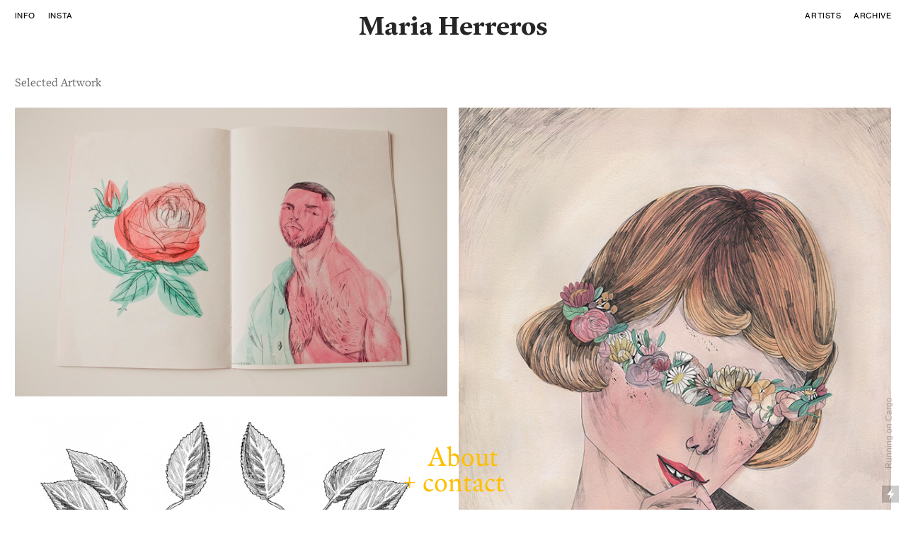

--- FILE ---
content_type: text/html; charset=UTF-8
request_url: https://mariaherreros.com/
body_size: 39779
content:
<!DOCTYPE html>
<!-- 

        Running on cargo.site

-->
<html lang="en" data-predefined-style="true" data-css-presets="true" data-css-preset data-typography-preset>
	<head>
<script>
				var __cargo_context__ = 'live';
				var __cargo_js_ver__ = 'c=2806793921';
				var __cargo_maint__ = false;
				
				
			</script>
					<meta http-equiv="X-UA-Compatible" content="IE=edge,chrome=1">
		<meta http-equiv="Content-Type" content="text/html; charset=utf-8">
		<meta name="viewport" content="initial-scale=1.0, maximum-scale=1.0, user-scalable=no">
		
			<meta name="robots" content="index,follow">
		<title>mariaherreros</title>
		<meta name="description" content="Cargo">
		
		<link rel="preconnect" href="https://static.cargo.site" crossorigin>
		<link rel="preconnect" href="https://freight.cargo.site" crossorigin>
				<link rel="preconnect" href="https://type.cargo.site" crossorigin>

		<!--<link rel="preload" href="https://static.cargo.site/assets/social/IconFont-Regular-0.9.3.woff2" as="font" type="font/woff" crossorigin>-->

		

		<link href="https://static.cargo.site/favicon/favicon.ico" rel="shortcut icon">
		<link href="https://mariaherreros.com/rss" rel="alternate" type="application/rss+xml" title="mariaherreros feed">

		<link href="https://mariaherreros.com/stylesheet?c=2806793921&1649268012" id="member_stylesheet" rel="stylesheet" type="text/css" />
<style id="">@font-face{font-family:Icons;src:url(https://static.cargo.site/assets/social/IconFont-Regular-0.9.3.woff2);unicode-range:U+E000-E15C,U+F0000,U+FE0E}@font-face{font-family:Icons;src:url(https://static.cargo.site/assets/social/IconFont-Regular-0.9.3.woff2);font-weight:240;unicode-range:U+E000-E15C,U+F0000,U+FE0E}@font-face{font-family:Icons;src:url(https://static.cargo.site/assets/social/IconFont-Regular-0.9.3.woff2);unicode-range:U+E000-E15C,U+F0000,U+FE0E;font-weight:400}@font-face{font-family:Icons;src:url(https://static.cargo.site/assets/social/IconFont-Regular-0.9.3.woff2);unicode-range:U+E000-E15C,U+F0000,U+FE0E;font-weight:600}@font-face{font-family:Icons;src:url(https://static.cargo.site/assets/social/IconFont-Regular-0.9.3.woff2);unicode-range:U+E000-E15C,U+F0000,U+FE0E;font-weight:800}@font-face{font-family:Icons;src:url(https://static.cargo.site/assets/social/IconFont-Regular-0.9.3.woff2);unicode-range:U+E000-E15C,U+F0000,U+FE0E;font-style:italic}@font-face{font-family:Icons;src:url(https://static.cargo.site/assets/social/IconFont-Regular-0.9.3.woff2);unicode-range:U+E000-E15C,U+F0000,U+FE0E;font-weight:200;font-style:italic}@font-face{font-family:Icons;src:url(https://static.cargo.site/assets/social/IconFont-Regular-0.9.3.woff2);unicode-range:U+E000-E15C,U+F0000,U+FE0E;font-weight:400;font-style:italic}@font-face{font-family:Icons;src:url(https://static.cargo.site/assets/social/IconFont-Regular-0.9.3.woff2);unicode-range:U+E000-E15C,U+F0000,U+FE0E;font-weight:600;font-style:italic}@font-face{font-family:Icons;src:url(https://static.cargo.site/assets/social/IconFont-Regular-0.9.3.woff2);unicode-range:U+E000-E15C,U+F0000,U+FE0E;font-weight:800;font-style:italic}body.iconfont-loading,body.iconfont-loading *{color:transparent!important}body{-moz-osx-font-smoothing:grayscale;-webkit-font-smoothing:antialiased;-webkit-text-size-adjust:none}body.no-scroll{overflow:hidden}/*!
 * Content
 */.page{word-wrap:break-word}:focus{outline:0}.pointer-events-none{pointer-events:none}.pointer-events-auto{pointer-events:auto}.pointer-events-none .page_content .audio-player,.pointer-events-none .page_content .shop_product,.pointer-events-none .page_content a,.pointer-events-none .page_content audio,.pointer-events-none .page_content button,.pointer-events-none .page_content details,.pointer-events-none .page_content iframe,.pointer-events-none .page_content img,.pointer-events-none .page_content input,.pointer-events-none .page_content video{pointer-events:auto}.pointer-events-none .page_content *>a,.pointer-events-none .page_content>a{position:relative}s *{text-transform:inherit}#toolset{position:fixed;bottom:10px;right:10px;z-index:8}.mobile #toolset,.template_site_inframe #toolset{display:none}#toolset a{display:block;height:24px;width:24px;margin:0;padding:0;text-decoration:none;background:rgba(0,0,0,.2)}#toolset a:hover{background:rgba(0,0,0,.8)}[data-adminview] #toolset a,[data-adminview] #toolset_admin a{background:rgba(0,0,0,.04);pointer-events:none;cursor:default}#toolset_admin a:active{background:rgba(0,0,0,.7)}#toolset_admin a svg>*{transform:scale(1.1) translate(0,-.5px);transform-origin:50% 50%}#toolset_admin a svg{pointer-events:none;width:100%!important;height:auto!important}#following-container{overflow:auto;-webkit-overflow-scrolling:touch}#following-container iframe{height:100%;width:100%;position:absolute;top:0;left:0;right:0;bottom:0}:root{--following-width:-400px;--following-animation-duration:450ms}@keyframes following-open{0%{transform:translateX(0)}100%{transform:translateX(var(--following-width))}}@keyframes following-open-inverse{0%{transform:translateX(0)}100%{transform:translateX(calc(-1 * var(--following-width)))}}@keyframes following-close{0%{transform:translateX(var(--following-width))}100%{transform:translateX(0)}}@keyframes following-close-inverse{0%{transform:translateX(calc(-1 * var(--following-width)))}100%{transform:translateX(0)}}body.animate-left{animation:following-open var(--following-animation-duration);animation-fill-mode:both;animation-timing-function:cubic-bezier(.24,1,.29,1)}#following-container.animate-left{animation:following-close-inverse var(--following-animation-duration);animation-fill-mode:both;animation-timing-function:cubic-bezier(.24,1,.29,1)}#following-container.animate-left #following-frame{animation:following-close var(--following-animation-duration);animation-fill-mode:both;animation-timing-function:cubic-bezier(.24,1,.29,1)}body.animate-right{animation:following-close var(--following-animation-duration);animation-fill-mode:both;animation-timing-function:cubic-bezier(.24,1,.29,1)}#following-container.animate-right{animation:following-open-inverse var(--following-animation-duration);animation-fill-mode:both;animation-timing-function:cubic-bezier(.24,1,.29,1)}#following-container.animate-right #following-frame{animation:following-open var(--following-animation-duration);animation-fill-mode:both;animation-timing-function:cubic-bezier(.24,1,.29,1)}.slick-slider{position:relative;display:block;-moz-box-sizing:border-box;box-sizing:border-box;-webkit-user-select:none;-moz-user-select:none;-ms-user-select:none;user-select:none;-webkit-touch-callout:none;-khtml-user-select:none;-ms-touch-action:pan-y;touch-action:pan-y;-webkit-tap-highlight-color:transparent}.slick-list{position:relative;display:block;overflow:hidden;margin:0;padding:0}.slick-list:focus{outline:0}.slick-list.dragging{cursor:pointer;cursor:hand}.slick-slider .slick-list,.slick-slider .slick-track{transform:translate3d(0,0,0);will-change:transform}.slick-track{position:relative;top:0;left:0;display:block}.slick-track:after,.slick-track:before{display:table;content:'';width:1px;height:1px;margin-top:-1px;margin-left:-1px}.slick-track:after{clear:both}.slick-loading .slick-track{visibility:hidden}.slick-slide{display:none;float:left;height:100%;min-height:1px}[dir=rtl] .slick-slide{float:right}.content .slick-slide img{display:inline-block}.content .slick-slide img:not(.image-zoom){cursor:pointer}.content .scrub .slick-list,.content .scrub .slick-slide img:not(.image-zoom){cursor:ew-resize}body.slideshow-scrub-dragging *{cursor:ew-resize!important}.content .slick-slide img:not([src]),.content .slick-slide img[src='']{width:100%;height:auto}.slick-slide.slick-loading img{display:none}.slick-slide.dragging img{pointer-events:none}.slick-initialized .slick-slide{display:block}.slick-loading .slick-slide{visibility:hidden}.slick-vertical .slick-slide{display:block;height:auto;border:1px solid transparent}.slick-arrow.slick-hidden{display:none}.slick-arrow{position:absolute;z-index:9;width:0;top:0;height:100%;cursor:pointer;will-change:opacity;-webkit-transition:opacity 333ms cubic-bezier(.4,0,.22,1);transition:opacity 333ms cubic-bezier(.4,0,.22,1)}.slick-arrow.hidden{opacity:0}.slick-arrow svg{position:absolute;width:36px;height:36px;top:0;left:0;right:0;bottom:0;margin:auto;transform:translate(.25px,.25px)}.slick-arrow svg.right-arrow{transform:translate(.25px,.25px) scaleX(-1)}.slick-arrow svg:active{opacity:.75}.slick-arrow svg .arrow-shape{fill:none!important;stroke:#fff;stroke-linecap:square}.slick-arrow svg .arrow-outline{fill:none!important;stroke-width:2.5px;stroke:rgba(0,0,0,.6);stroke-linecap:square}.slick-arrow.slick-next{right:0;text-align:right}.slick-next svg,.wallpaper-navigation .slick-next svg{margin-right:10px}.mobile .slick-next svg{margin-right:10px}.slick-arrow.slick-prev{text-align:left}.slick-prev svg,.wallpaper-navigation .slick-prev svg{margin-left:10px}.mobile .slick-prev svg{margin-left:10px}.loading_animation{display:none;vertical-align:middle;z-index:15;line-height:0;pointer-events:none;border-radius:100%}.loading_animation.hidden{display:none}.loading_animation.pulsing{opacity:0;display:inline-block;animation-delay:.1s;-webkit-animation-delay:.1s;-moz-animation-delay:.1s;animation-duration:12s;animation-iteration-count:infinite;animation:fade-pulse-in .5s ease-in-out;-moz-animation:fade-pulse-in .5s ease-in-out;-webkit-animation:fade-pulse-in .5s ease-in-out;-webkit-animation-fill-mode:forwards;-moz-animation-fill-mode:forwards;animation-fill-mode:forwards}.loading_animation.pulsing.no-delay{animation-delay:0s;-webkit-animation-delay:0s;-moz-animation-delay:0s}.loading_animation div{border-radius:100%}.loading_animation div svg{max-width:100%;height:auto}.loading_animation div,.loading_animation div svg{width:20px;height:20px}.loading_animation.full-width svg{width:100%;height:auto}.loading_animation.full-width.big svg{width:100px;height:100px}.loading_animation div svg>*{fill:#ccc}.loading_animation div{-webkit-animation:spin-loading 12s ease-out;-webkit-animation-iteration-count:infinite;-moz-animation:spin-loading 12s ease-out;-moz-animation-iteration-count:infinite;animation:spin-loading 12s ease-out;animation-iteration-count:infinite}.loading_animation.hidden{display:none}[data-backdrop] .loading_animation{position:absolute;top:15px;left:15px;z-index:99}.loading_animation.position-absolute.middle{top:calc(50% - 10px);left:calc(50% - 10px)}.loading_animation.position-absolute.topleft{top:0;left:0}.loading_animation.position-absolute.middleright{top:calc(50% - 10px);right:1rem}.loading_animation.position-absolute.middleleft{top:calc(50% - 10px);left:1rem}.loading_animation.gray div svg>*{fill:#999}.loading_animation.gray-dark div svg>*{fill:#666}.loading_animation.gray-darker div svg>*{fill:#555}.loading_animation.gray-light div svg>*{fill:#ccc}.loading_animation.white div svg>*{fill:rgba(255,255,255,.85)}.loading_animation.blue div svg>*{fill:#698fff}.loading_animation.inline{display:inline-block;margin-bottom:.5ex}.loading_animation.inline.left{margin-right:.5ex}@-webkit-keyframes fade-pulse-in{0%{opacity:0}50%{opacity:.5}100%{opacity:1}}@-moz-keyframes fade-pulse-in{0%{opacity:0}50%{opacity:.5}100%{opacity:1}}@keyframes fade-pulse-in{0%{opacity:0}50%{opacity:.5}100%{opacity:1}}@-webkit-keyframes pulsate{0%{opacity:1}50%{opacity:0}100%{opacity:1}}@-moz-keyframes pulsate{0%{opacity:1}50%{opacity:0}100%{opacity:1}}@keyframes pulsate{0%{opacity:1}50%{opacity:0}100%{opacity:1}}@-webkit-keyframes spin-loading{0%{transform:rotate(0)}9%{transform:rotate(1050deg)}18%{transform:rotate(-1090deg)}20%{transform:rotate(-1080deg)}23%{transform:rotate(-1080deg)}28%{transform:rotate(-1095deg)}29%{transform:rotate(-1065deg)}34%{transform:rotate(-1080deg)}35%{transform:rotate(-1050deg)}40%{transform:rotate(-1065deg)}41%{transform:rotate(-1035deg)}44%{transform:rotate(-1035deg)}47%{transform:rotate(-2160deg)}50%{transform:rotate(-2160deg)}56%{transform:rotate(45deg)}60%{transform:rotate(45deg)}80%{transform:rotate(6120deg)}100%{transform:rotate(0)}}@keyframes spin-loading{0%{transform:rotate(0)}9%{transform:rotate(1050deg)}18%{transform:rotate(-1090deg)}20%{transform:rotate(-1080deg)}23%{transform:rotate(-1080deg)}28%{transform:rotate(-1095deg)}29%{transform:rotate(-1065deg)}34%{transform:rotate(-1080deg)}35%{transform:rotate(-1050deg)}40%{transform:rotate(-1065deg)}41%{transform:rotate(-1035deg)}44%{transform:rotate(-1035deg)}47%{transform:rotate(-2160deg)}50%{transform:rotate(-2160deg)}56%{transform:rotate(45deg)}60%{transform:rotate(45deg)}80%{transform:rotate(6120deg)}100%{transform:rotate(0)}}[grid-row]{align-items:flex-start;box-sizing:border-box;display:-webkit-box;display:-webkit-flex;display:-ms-flexbox;display:flex;-webkit-flex-wrap:wrap;-ms-flex-wrap:wrap;flex-wrap:wrap}[grid-col]{box-sizing:border-box}[grid-row] [grid-col].empty:after{content:"\0000A0";cursor:text}body.mobile[data-adminview=content-editproject] [grid-row] [grid-col].empty:after{display:none}[grid-col=auto]{-webkit-box-flex:1;-webkit-flex:1;-ms-flex:1;flex:1}[grid-col=x12]{width:100%}[grid-col=x11]{width:50%}[grid-col=x10]{width:33.33%}[grid-col=x9]{width:25%}[grid-col=x8]{width:20%}[grid-col=x7]{width:16.666666667%}[grid-col=x6]{width:14.285714286%}[grid-col=x5]{width:12.5%}[grid-col=x4]{width:11.111111111%}[grid-col=x3]{width:10%}[grid-col=x2]{width:9.090909091%}[grid-col=x1]{width:8.333333333%}[grid-col="1"]{width:8.33333%}[grid-col="2"]{width:16.66667%}[grid-col="3"]{width:25%}[grid-col="4"]{width:33.33333%}[grid-col="5"]{width:41.66667%}[grid-col="6"]{width:50%}[grid-col="7"]{width:58.33333%}[grid-col="8"]{width:66.66667%}[grid-col="9"]{width:75%}[grid-col="10"]{width:83.33333%}[grid-col="11"]{width:91.66667%}[grid-col="12"]{width:100%}body.mobile [grid-responsive] [grid-col]{width:100%;-webkit-box-flex:none;-webkit-flex:none;-ms-flex:none;flex:none}[data-ce-host=true][contenteditable=true] [grid-pad]{pointer-events:none}[data-ce-host=true][contenteditable=true] [grid-pad]>*{pointer-events:auto}[grid-pad="0"]{padding:0}[grid-pad="0.25"]{padding:.125rem}[grid-pad="0.5"]{padding:.25rem}[grid-pad="0.75"]{padding:.375rem}[grid-pad="1"]{padding:.5rem}[grid-pad="1.25"]{padding:.625rem}[grid-pad="1.5"]{padding:.75rem}[grid-pad="1.75"]{padding:.875rem}[grid-pad="2"]{padding:1rem}[grid-pad="2.5"]{padding:1.25rem}[grid-pad="3"]{padding:1.5rem}[grid-pad="3.5"]{padding:1.75rem}[grid-pad="4"]{padding:2rem}[grid-pad="5"]{padding:2.5rem}[grid-pad="6"]{padding:3rem}[grid-pad="7"]{padding:3.5rem}[grid-pad="8"]{padding:4rem}[grid-pad="9"]{padding:4.5rem}[grid-pad="10"]{padding:5rem}[grid-gutter="0"]{margin:0}[grid-gutter="0.5"]{margin:-.25rem}[grid-gutter="1"]{margin:-.5rem}[grid-gutter="1.5"]{margin:-.75rem}[grid-gutter="2"]{margin:-1rem}[grid-gutter="2.5"]{margin:-1.25rem}[grid-gutter="3"]{margin:-1.5rem}[grid-gutter="3.5"]{margin:-1.75rem}[grid-gutter="4"]{margin:-2rem}[grid-gutter="5"]{margin:-2.5rem}[grid-gutter="6"]{margin:-3rem}[grid-gutter="7"]{margin:-3.5rem}[grid-gutter="8"]{margin:-4rem}[grid-gutter="10"]{margin:-5rem}[grid-gutter="12"]{margin:-6rem}[grid-gutter="14"]{margin:-7rem}[grid-gutter="16"]{margin:-8rem}[grid-gutter="18"]{margin:-9rem}[grid-gutter="20"]{margin:-10rem}small{max-width:100%;text-decoration:inherit}img:not([src]),img[src='']{outline:1px solid rgba(177,177,177,.4);outline-offset:-1px;content:url([data-uri])}img.image-zoom{cursor:-webkit-zoom-in;cursor:-moz-zoom-in;cursor:zoom-in}#imprimatur{color:#333;font-size:10px;font-family:-apple-system,BlinkMacSystemFont,"Segoe UI",Roboto,Oxygen,Ubuntu,Cantarell,"Open Sans","Helvetica Neue",sans-serif,"Sans Serif",Icons;/*!System*/position:fixed;opacity:.3;right:-28px;bottom:160px;transform:rotate(270deg);-ms-transform:rotate(270deg);-webkit-transform:rotate(270deg);z-index:8;text-transform:uppercase;color:#999;opacity:.5;padding-bottom:2px;text-decoration:none}.mobile #imprimatur{display:none}bodycopy cargo-link a{font-family:-apple-system,BlinkMacSystemFont,"Segoe UI",Roboto,Oxygen,Ubuntu,Cantarell,"Open Sans","Helvetica Neue",sans-serif,"Sans Serif",Icons;/*!System*/font-size:12px;font-style:normal;font-weight:400;transform:rotate(270deg);text-decoration:none;position:fixed!important;right:-27px;bottom:100px;text-decoration:none;letter-spacing:normal;background:0 0;border:0;border-bottom:0;outline:0}/*! PhotoSwipe Default UI CSS by Dmitry Semenov | photoswipe.com | MIT license */.pswp--has_mouse .pswp__button--arrow--left,.pswp--has_mouse .pswp__button--arrow--right,.pswp__ui{visibility:visible}.pswp--minimal--dark .pswp__top-bar,.pswp__button{background:0 0}.pswp,.pswp__bg,.pswp__container,.pswp__img--placeholder,.pswp__zoom-wrap,.quick-view-navigation{-webkit-backface-visibility:hidden}.pswp__button{cursor:pointer;opacity:1;-webkit-appearance:none;transition:opacity .2s;-webkit-box-shadow:none;box-shadow:none}.pswp__button-close>svg{top:10px;right:10px;margin-left:auto}.pswp--touch .quick-view-navigation{display:none}.pswp__ui{-webkit-font-smoothing:auto;opacity:1;z-index:1550}.quick-view-navigation{will-change:opacity;-webkit-transition:opacity 333ms cubic-bezier(.4,0,.22,1);transition:opacity 333ms cubic-bezier(.4,0,.22,1)}.quick-view-navigation .pswp__group .pswp__button{pointer-events:auto}.pswp__button>svg{position:absolute;width:36px;height:36px}.quick-view-navigation .pswp__group:active svg{opacity:.75}.pswp__button svg .shape-shape{fill:#fff}.pswp__button svg .shape-outline{fill:#000}.pswp__button-prev>svg{top:0;bottom:0;left:10px;margin:auto}.pswp__button-next>svg{top:0;bottom:0;right:10px;margin:auto}.quick-view-navigation .pswp__group .pswp__button-prev{position:absolute;left:0;top:0;width:0;height:100%}.quick-view-navigation .pswp__group .pswp__button-next{position:absolute;right:0;top:0;width:0;height:100%}.quick-view-navigation .close-button,.quick-view-navigation .left-arrow,.quick-view-navigation .right-arrow{transform:translate(.25px,.25px)}.quick-view-navigation .right-arrow{transform:translate(.25px,.25px) scaleX(-1)}.pswp__button svg .shape-outline{fill:transparent!important;stroke:#000;stroke-width:2.5px;stroke-linecap:square}.pswp__button svg .shape-shape{fill:transparent!important;stroke:#fff;stroke-width:1.5px;stroke-linecap:square}.pswp__bg,.pswp__scroll-wrap,.pswp__zoom-wrap{width:100%;position:absolute}.quick-view-navigation .pswp__group .pswp__button-close{margin:0}.pswp__container,.pswp__item,.pswp__zoom-wrap{right:0;bottom:0;top:0;position:absolute;left:0}.pswp__ui--hidden .pswp__button{opacity:.001}.pswp__ui--hidden .pswp__button,.pswp__ui--hidden .pswp__button *{pointer-events:none}.pswp .pswp__ui.pswp__ui--displaynone{display:none}.pswp__element--disabled{display:none!important}/*! PhotoSwipe main CSS by Dmitry Semenov | photoswipe.com | MIT license */.pswp{position:fixed;display:none;height:100%;width:100%;top:0;left:0;right:0;bottom:0;margin:auto;-ms-touch-action:none;touch-action:none;z-index:9999999;-webkit-text-size-adjust:100%;line-height:initial;letter-spacing:initial;outline:0}.pswp img{max-width:none}.pswp--zoom-disabled .pswp__img{cursor:default!important}.pswp--animate_opacity{opacity:.001;will-change:opacity;-webkit-transition:opacity 333ms cubic-bezier(.4,0,.22,1);transition:opacity 333ms cubic-bezier(.4,0,.22,1)}.pswp--open{display:block}.pswp--zoom-allowed .pswp__img{cursor:-webkit-zoom-in;cursor:-moz-zoom-in;cursor:zoom-in}.pswp--zoomed-in .pswp__img{cursor:-webkit-grab;cursor:-moz-grab;cursor:grab}.pswp--dragging .pswp__img{cursor:-webkit-grabbing;cursor:-moz-grabbing;cursor:grabbing}.pswp__bg{left:0;top:0;height:100%;opacity:0;transform:translateZ(0);will-change:opacity}.pswp__scroll-wrap{left:0;top:0;height:100%}.pswp__container,.pswp__zoom-wrap{-ms-touch-action:none;touch-action:none}.pswp__container,.pswp__img{-webkit-user-select:none;-moz-user-select:none;-ms-user-select:none;user-select:none;-webkit-tap-highlight-color:transparent;-webkit-touch-callout:none}.pswp__zoom-wrap{-webkit-transform-origin:left top;-ms-transform-origin:left top;transform-origin:left top;-webkit-transition:-webkit-transform 222ms cubic-bezier(.4,0,.22,1);transition:transform 222ms cubic-bezier(.4,0,.22,1)}.pswp__bg{-webkit-transition:opacity 222ms cubic-bezier(.4,0,.22,1);transition:opacity 222ms cubic-bezier(.4,0,.22,1)}.pswp--animated-in .pswp__bg,.pswp--animated-in .pswp__zoom-wrap{-webkit-transition:none;transition:none}.pswp--hide-overflow .pswp__scroll-wrap,.pswp--hide-overflow.pswp{overflow:hidden}.pswp__img{position:absolute;width:auto;height:auto;top:0;left:0}.pswp__img--placeholder--blank{background:#222}.pswp--ie .pswp__img{width:100%!important;height:auto!important;left:0;top:0}.pswp__ui--idle{opacity:0}.pswp__error-msg{position:absolute;left:0;top:50%;width:100%;text-align:center;font-size:14px;line-height:16px;margin-top:-8px;color:#ccc}.pswp__error-msg a{color:#ccc;text-decoration:underline}.pswp__error-msg{font-family:-apple-system,BlinkMacSystemFont,"Segoe UI",Roboto,Oxygen,Ubuntu,Cantarell,"Open Sans","Helvetica Neue",sans-serif}.quick-view.mouse-down .iframe-item{pointer-events:none!important}.quick-view-caption-positioner{pointer-events:none;width:100%;height:100%}.quick-view-caption-wrapper{margin:auto;position:absolute;bottom:0;left:0;right:0}.quick-view-horizontal-align-left .quick-view-caption-wrapper{margin-left:0}.quick-view-horizontal-align-right .quick-view-caption-wrapper{margin-right:0}[data-quick-view-caption]{transition:.1s opacity ease-in-out;position:absolute;bottom:0;left:0;right:0}.quick-view-horizontal-align-left [data-quick-view-caption]{text-align:left}.quick-view-horizontal-align-right [data-quick-view-caption]{text-align:right}.quick-view-caption{transition:.1s opacity ease-in-out}.quick-view-caption>*{display:inline-block}.quick-view-caption *{pointer-events:auto}.quick-view-caption.hidden{opacity:0}.shop_product .dropdown_wrapper{flex:0 0 100%;position:relative}.shop_product select{appearance:none;-moz-appearance:none;-webkit-appearance:none;outline:0;-webkit-font-smoothing:antialiased;-moz-osx-font-smoothing:grayscale;cursor:pointer;border-radius:0;white-space:nowrap;overflow:hidden!important;text-overflow:ellipsis}.shop_product select.dropdown::-ms-expand{display:none}.shop_product a{cursor:pointer;border-bottom:none;text-decoration:none}.shop_product a.out-of-stock{pointer-events:none}body.audio-player-dragging *{cursor:ew-resize!important}.audio-player{display:inline-flex;flex:1 0 calc(100% - 2px);width:calc(100% - 2px)}.audio-player .button{height:100%;flex:0 0 3.3rem;display:flex}.audio-player .separator{left:3.3rem;height:100%}.audio-player .buffer{width:0%;height:100%;transition:left .3s linear,width .3s linear}.audio-player.seeking .buffer{transition:left 0s,width 0s}.audio-player.seeking{user-select:none;-webkit-user-select:none;cursor:ew-resize}.audio-player.seeking *{user-select:none;-webkit-user-select:none;cursor:ew-resize}.audio-player .bar{overflow:hidden;display:flex;justify-content:space-between;align-content:center;flex-grow:1}.audio-player .progress{width:0%;height:100%;transition:width .3s linear}.audio-player.seeking .progress{transition:width 0s}.audio-player .pause,.audio-player .play{cursor:pointer;height:100%}.audio-player .note-icon{margin:auto 0;order:2;flex:0 1 auto}.audio-player .title{white-space:nowrap;overflow:hidden;text-overflow:ellipsis;pointer-events:none;user-select:none;padding:.5rem 0 .5rem 1rem;margin:auto auto auto 0;flex:0 3 auto;min-width:0;width:100%}.audio-player .total-time{flex:0 1 auto;margin:auto 0}.audio-player .current-time,.audio-player .play-text{flex:0 1 auto;margin:auto 0}.audio-player .stream-anim{user-select:none;margin:auto auto auto 0}.audio-player .stream-anim span{display:inline-block}.audio-player .buffer,.audio-player .current-time,.audio-player .note-svg,.audio-player .play-text,.audio-player .separator,.audio-player .total-time{user-select:none;pointer-events:none}.audio-player .buffer,.audio-player .play-text,.audio-player .progress{position:absolute}.audio-player,.audio-player .bar,.audio-player .button,.audio-player .current-time,.audio-player .note-icon,.audio-player .pause,.audio-player .play,.audio-player .total-time{position:relative}body.mobile .audio-player,body.mobile .audio-player *{-webkit-touch-callout:none}#standalone-admin-frame{border:0;width:400px;position:absolute;right:0;top:0;height:100vh;z-index:99}body[standalone-admin=true] #standalone-admin-frame{transform:translate(0,0)}body[standalone-admin=true] .main_container{width:calc(100% - 400px)}body[standalone-admin=false] #standalone-admin-frame{transform:translate(100%,0)}body[standalone-admin=false] .main_container{width:100%}.toggle_standaloneAdmin{position:fixed;top:0;right:400px;height:40px;width:40px;z-index:999;cursor:pointer;background-color:rgba(0,0,0,.4)}.toggle_standaloneAdmin:active{opacity:.7}body[standalone-admin=false] .toggle_standaloneAdmin{right:0}.toggle_standaloneAdmin *{color:#fff;fill:#fff}.toggle_standaloneAdmin svg{padding:6px;width:100%;height:100%;opacity:.85}body[standalone-admin=false] .toggle_standaloneAdmin #close,body[standalone-admin=true] .toggle_standaloneAdmin #backdropsettings{display:none}.toggle_standaloneAdmin>div{width:100%;height:100%}#admin_toggle_button{position:fixed;top:50%;transform:translate(0,-50%);right:400px;height:36px;width:12px;z-index:999;cursor:pointer;background-color:rgba(0,0,0,.09);padding-left:2px;margin-right:5px}#admin_toggle_button .bar{content:'';background:rgba(0,0,0,.09);position:fixed;width:5px;bottom:0;top:0;z-index:10}#admin_toggle_button:active{background:rgba(0,0,0,.065)}#admin_toggle_button *{color:#fff;fill:#fff}#admin_toggle_button svg{padding:0;width:16px;height:36px;margin-left:1px;opacity:1}#admin_toggle_button svg *{fill:#fff;opacity:1}#admin_toggle_button[data-state=closed] .toggle_admin_close{display:none}#admin_toggle_button[data-state=closed],#admin_toggle_button[data-state=closed] .toggle_admin_open{width:20px;cursor:pointer;margin:0}#admin_toggle_button[data-state=closed] svg{margin-left:2px}#admin_toggle_button[data-state=open] .toggle_admin_open{display:none}select,select *{text-rendering:auto!important}b b{font-weight:inherit}*{-webkit-box-sizing:border-box;-moz-box-sizing:border-box;box-sizing:border-box}customhtml>*{position:relative;z-index:10}body,html{min-height:100vh;margin:0;padding:0}html{touch-action:manipulation;position:relative;background-color:#fff}.main_container{min-height:100vh;width:100%;overflow:hidden}.container{display:-webkit-box;display:-webkit-flex;display:-moz-box;display:-ms-flexbox;display:flex;-webkit-flex-wrap:wrap;-moz-flex-wrap:wrap;-ms-flex-wrap:wrap;flex-wrap:wrap;max-width:100%;width:100%;overflow:visible}.container{align-items:flex-start;-webkit-align-items:flex-start}.page{z-index:2}.page ul li>text-limit{display:block}.content,.content_container,.pinned{-webkit-flex:1 0 auto;-moz-flex:1 0 auto;-ms-flex:1 0 auto;flex:1 0 auto;max-width:100%}.content_container{width:100%}.content_container.full_height{min-height:100vh}.page_background{position:absolute;top:0;left:0;width:100%;height:100%}.page_container{position:relative;overflow:visible;width:100%}.backdrop{position:absolute;top:0;z-index:1;width:100%;height:100%;max-height:100vh}.backdrop>div{position:absolute;top:0;left:0;width:100%;height:100%;-webkit-backface-visibility:hidden;backface-visibility:hidden;transform:translate3d(0,0,0);contain:strict}[data-backdrop].backdrop>div[data-overflowing]{max-height:100vh;position:absolute;top:0;left:0}body.mobile [split-responsive]{display:flex;flex-direction:column}body.mobile [split-responsive] .container{width:100%;order:2}body.mobile [split-responsive] .backdrop{position:relative;height:50vh;width:100%;order:1}body.mobile [split-responsive] [data-auxiliary].backdrop{position:absolute;height:50vh;width:100%;order:1}.page{position:relative;z-index:2}img[data-align=left]{float:left}img[data-align=right]{float:right}[data-rotation]{transform-origin:center center}.content .page_content:not([contenteditable=true]) [data-draggable]{pointer-events:auto!important;backface-visibility:hidden}.preserve-3d{-moz-transform-style:preserve-3d;transform-style:preserve-3d}.content .page_content:not([contenteditable=true]) [data-draggable] iframe{pointer-events:none!important}.dragging-active iframe{pointer-events:none!important}.content .page_content:not([contenteditable=true]) [data-draggable]:active{opacity:1}.content .scroll-transition-fade{transition:transform 1s ease-in-out,opacity .8s ease-in-out}.content .scroll-transition-fade.below-viewport{opacity:0;transform:translateY(40px)}.mobile.full_width .page_container:not([split-layout]) .container_width{width:100%}[data-view=pinned_bottom] .bottom_pin_invisibility{visibility:hidden}.pinned{position:relative;width:100%}.pinned .page_container.accommodate:not(.fixed):not(.overlay){z-index:2}.pinned .page_container.overlay{position:absolute;z-index:4}.pinned .page_container.overlay.fixed{position:fixed}.pinned .page_container.overlay.fixed .page{max-height:100vh;-webkit-overflow-scrolling:touch}.pinned .page_container.overlay.fixed .page.allow-scroll{overflow-y:auto;overflow-x:hidden}.pinned .page_container.overlay.fixed .page.allow-scroll{align-items:flex-start;-webkit-align-items:flex-start}.pinned .page_container .page.allow-scroll::-webkit-scrollbar{width:0;background:0 0;display:none}.pinned.pinned_top .page_container.overlay{left:0;top:0}.pinned.pinned_bottom .page_container.overlay{left:0;bottom:0}div[data-container=set]:empty{margin-top:1px}.thumbnails{position:relative;z-index:1}[thumbnails=grid]{align-items:baseline}[thumbnails=justify] .thumbnail{box-sizing:content-box}[thumbnails][data-padding-zero] .thumbnail{margin-bottom:-1px}[thumbnails=montessori] .thumbnail{pointer-events:auto;position:absolute}[thumbnails] .thumbnail>a{display:block;text-decoration:none}[thumbnails=montessori]{height:0}[thumbnails][data-resizing],[thumbnails][data-resizing] *{cursor:nwse-resize}[thumbnails] .thumbnail .resize-handle{cursor:nwse-resize;width:26px;height:26px;padding:5px;position:absolute;opacity:.75;right:-1px;bottom:-1px;z-index:100}[thumbnails][data-resizing] .resize-handle{display:none}[thumbnails] .thumbnail .resize-handle svg{position:absolute;top:0;left:0}[thumbnails] .thumbnail .resize-handle:hover{opacity:1}[data-can-move].thumbnail .resize-handle svg .resize_path_outline{fill:#fff}[data-can-move].thumbnail .resize-handle svg .resize_path{fill:#000}[thumbnails=montessori] .thumbnail_sizer{height:0;width:100%;position:relative;padding-bottom:100%;pointer-events:none}[thumbnails] .thumbnail img{display:block;min-height:3px;margin-bottom:0}[thumbnails] .thumbnail img:not([src]),img[src=""]{margin:0!important;width:100%;min-height:3px;height:100%!important;position:absolute}[aspect-ratio="1x1"].thumb_image{height:0;padding-bottom:100%;overflow:hidden}[aspect-ratio="4x3"].thumb_image{height:0;padding-bottom:75%;overflow:hidden}[aspect-ratio="16x9"].thumb_image{height:0;padding-bottom:56.25%;overflow:hidden}[thumbnails] .thumb_image{width:100%;position:relative}[thumbnails][thumbnail-vertical-align=top]{align-items:flex-start}[thumbnails][thumbnail-vertical-align=middle]{align-items:center}[thumbnails][thumbnail-vertical-align=bottom]{align-items:baseline}[thumbnails][thumbnail-horizontal-align=left]{justify-content:flex-start}[thumbnails][thumbnail-horizontal-align=middle]{justify-content:center}[thumbnails][thumbnail-horizontal-align=right]{justify-content:flex-end}.thumb_image.default_image>svg{position:absolute;top:0;left:0;bottom:0;right:0;width:100%;height:100%}.thumb_image.default_image{outline:1px solid #ccc;outline-offset:-1px;position:relative}.mobile.full_width [data-view=Thumbnail] .thumbnails_width{width:100%}.content [data-draggable] a:active,.content [data-draggable] img:active{opacity:initial}.content .draggable-dragging{opacity:initial}[data-draggable].draggable_visible{visibility:visible}[data-draggable].draggable_hidden{visibility:hidden}.gallery_card [data-draggable],.marquee [data-draggable]{visibility:inherit}[data-draggable]{visibility:visible;background-color:rgba(0,0,0,.003)}#site_menu_panel_container .image-gallery:not(.initialized){height:0;padding-bottom:100%;min-height:initial}.image-gallery:not(.initialized){min-height:100vh;visibility:hidden;width:100%}.image-gallery .gallery_card img{display:block;width:100%;height:auto}.image-gallery .gallery_card{transform-origin:center}.image-gallery .gallery_card.dragging{opacity:.1;transform:initial!important}.image-gallery:not([image-gallery=slideshow]) .gallery_card iframe:only-child,.image-gallery:not([image-gallery=slideshow]) .gallery_card video:only-child{width:100%;height:100%;top:0;left:0;position:absolute}.image-gallery[image-gallery=slideshow] .gallery_card video[muted][autoplay]:not([controls]),.image-gallery[image-gallery=slideshow] .gallery_card video[muted][data-autoplay]:not([controls]){pointer-events:none}.image-gallery [image-gallery-pad="0"] video:only-child{object-fit:cover;height:calc(100% + 1px)}div.image-gallery>a,div.image-gallery>iframe,div.image-gallery>img,div.image-gallery>video{display:none}[image-gallery-row]{align-items:flex-start;box-sizing:border-box;display:-webkit-box;display:-webkit-flex;display:-ms-flexbox;display:flex;-webkit-flex-wrap:wrap;-ms-flex-wrap:wrap;flex-wrap:wrap}.image-gallery .gallery_card_image{width:100%;position:relative}[data-predefined-style=true] .image-gallery a.gallery_card{display:block;border:none}[image-gallery-col]{box-sizing:border-box}[image-gallery-col=x12]{width:100%}[image-gallery-col=x11]{width:50%}[image-gallery-col=x10]{width:33.33%}[image-gallery-col=x9]{width:25%}[image-gallery-col=x8]{width:20%}[image-gallery-col=x7]{width:16.666666667%}[image-gallery-col=x6]{width:14.285714286%}[image-gallery-col=x5]{width:12.5%}[image-gallery-col=x4]{width:11.111111111%}[image-gallery-col=x3]{width:10%}[image-gallery-col=x2]{width:9.090909091%}[image-gallery-col=x1]{width:8.333333333%}.content .page_content [image-gallery-pad].image-gallery{pointer-events:none}.content .page_content [image-gallery-pad].image-gallery .gallery_card_image>*,.content .page_content [image-gallery-pad].image-gallery .gallery_image_caption{pointer-events:auto}.content .page_content [image-gallery-pad="0"]{padding:0}.content .page_content [image-gallery-pad="0.25"]{padding:.125rem}.content .page_content [image-gallery-pad="0.5"]{padding:.25rem}.content .page_content [image-gallery-pad="0.75"]{padding:.375rem}.content .page_content [image-gallery-pad="1"]{padding:.5rem}.content .page_content [image-gallery-pad="1.25"]{padding:.625rem}.content .page_content [image-gallery-pad="1.5"]{padding:.75rem}.content .page_content [image-gallery-pad="1.75"]{padding:.875rem}.content .page_content [image-gallery-pad="2"]{padding:1rem}.content .page_content [image-gallery-pad="2.5"]{padding:1.25rem}.content .page_content [image-gallery-pad="3"]{padding:1.5rem}.content .page_content [image-gallery-pad="3.5"]{padding:1.75rem}.content .page_content [image-gallery-pad="4"]{padding:2rem}.content .page_content [image-gallery-pad="5"]{padding:2.5rem}.content .page_content [image-gallery-pad="6"]{padding:3rem}.content .page_content [image-gallery-pad="7"]{padding:3.5rem}.content .page_content [image-gallery-pad="8"]{padding:4rem}.content .page_content [image-gallery-pad="9"]{padding:4.5rem}.content .page_content [image-gallery-pad="10"]{padding:5rem}.content .page_content [image-gallery-gutter="0"]{margin:0}.content .page_content [image-gallery-gutter="0.5"]{margin:-.25rem}.content .page_content [image-gallery-gutter="1"]{margin:-.5rem}.content .page_content [image-gallery-gutter="1.5"]{margin:-.75rem}.content .page_content [image-gallery-gutter="2"]{margin:-1rem}.content .page_content [image-gallery-gutter="2.5"]{margin:-1.25rem}.content .page_content [image-gallery-gutter="3"]{margin:-1.5rem}.content .page_content [image-gallery-gutter="3.5"]{margin:-1.75rem}.content .page_content [image-gallery-gutter="4"]{margin:-2rem}.content .page_content [image-gallery-gutter="5"]{margin:-2.5rem}.content .page_content [image-gallery-gutter="6"]{margin:-3rem}.content .page_content [image-gallery-gutter="7"]{margin:-3.5rem}.content .page_content [image-gallery-gutter="8"]{margin:-4rem}.content .page_content [image-gallery-gutter="10"]{margin:-5rem}.content .page_content [image-gallery-gutter="12"]{margin:-6rem}.content .page_content [image-gallery-gutter="14"]{margin:-7rem}.content .page_content [image-gallery-gutter="16"]{margin:-8rem}.content .page_content [image-gallery-gutter="18"]{margin:-9rem}.content .page_content [image-gallery-gutter="20"]{margin:-10rem}[image-gallery=slideshow]:not(.initialized)>*{min-height:1px;opacity:0;min-width:100%}[image-gallery=slideshow][data-constrained-by=height] [image-gallery-vertical-align].slick-track{align-items:flex-start}[image-gallery=slideshow] img.image-zoom:active{opacity:initial}[image-gallery=slideshow].slick-initialized .gallery_card{pointer-events:none}[image-gallery=slideshow].slick-initialized .gallery_card.slick-current{pointer-events:auto}[image-gallery=slideshow] .gallery_card:not(.has_caption){line-height:0}.content .page_content [image-gallery=slideshow].image-gallery>*{pointer-events:auto}.content [image-gallery=slideshow].image-gallery.slick-initialized .gallery_card{overflow:hidden;margin:0;display:flex;flex-flow:row wrap;flex-shrink:0}.content [image-gallery=slideshow].image-gallery.slick-initialized .gallery_card.slick-current{overflow:visible}[image-gallery=slideshow] .gallery_image_caption{opacity:1;transition:opacity .3s;-webkit-transition:opacity .3s;width:100%;margin-left:auto;margin-right:auto;clear:both}[image-gallery-horizontal-align=left] .gallery_image_caption{text-align:left}[image-gallery-horizontal-align=middle] .gallery_image_caption{text-align:center}[image-gallery-horizontal-align=right] .gallery_image_caption{text-align:right}[image-gallery=slideshow][data-slideshow-in-transition] .gallery_image_caption{opacity:0;transition:opacity .3s;-webkit-transition:opacity .3s}[image-gallery=slideshow] .gallery_card_image{width:initial;margin:0;display:inline-block}[image-gallery=slideshow] .gallery_card img{margin:0;display:block}[image-gallery=slideshow][data-exploded]{align-items:flex-start;box-sizing:border-box;display:-webkit-box;display:-webkit-flex;display:-ms-flexbox;display:flex;-webkit-flex-wrap:wrap;-ms-flex-wrap:wrap;flex-wrap:wrap;justify-content:flex-start;align-content:flex-start}[image-gallery=slideshow][data-exploded] .gallery_card{padding:1rem;width:16.666%}[image-gallery=slideshow][data-exploded] .gallery_card_image{height:0;display:block;width:100%}[image-gallery=grid]{align-items:baseline}[image-gallery=grid] .gallery_card.has_caption .gallery_card_image{display:block}[image-gallery=grid] [image-gallery-pad="0"].gallery_card{margin-bottom:-1px}[image-gallery=grid] .gallery_card img{margin:0}[image-gallery=columns] .gallery_card img{margin:0}[image-gallery=justify]{align-items:flex-start}[image-gallery=justify] .gallery_card img{margin:0}[image-gallery=montessori][image-gallery-row]{display:block}[image-gallery=montessori] a.gallery_card,[image-gallery=montessori] div.gallery_card{position:absolute;pointer-events:auto}[image-gallery=montessori][data-can-move] .gallery_card,[image-gallery=montessori][data-can-move] .gallery_card .gallery_card_image,[image-gallery=montessori][data-can-move] .gallery_card .gallery_card_image>*{cursor:move}[image-gallery=montessori]{position:relative;height:0}[image-gallery=freeform] .gallery_card{position:relative}[image-gallery=freeform] [image-gallery-pad="0"].gallery_card{margin-bottom:-1px}[image-gallery-vertical-align]{display:flex;flex-flow:row wrap}[image-gallery-vertical-align].slick-track{display:flex;flex-flow:row nowrap}.image-gallery .slick-list{margin-bottom:-.3px}[image-gallery-vertical-align=top]{align-content:flex-start;align-items:flex-start}[image-gallery-vertical-align=middle]{align-items:center;align-content:center}[image-gallery-vertical-align=bottom]{align-content:flex-end;align-items:flex-end}[image-gallery-horizontal-align=left]{justify-content:flex-start}[image-gallery-horizontal-align=middle]{justify-content:center}[image-gallery-horizontal-align=right]{justify-content:flex-end}.image-gallery[data-resizing],.image-gallery[data-resizing] *{cursor:nwse-resize!important}.image-gallery .gallery_card .resize-handle,.image-gallery .gallery_card .resize-handle *{cursor:nwse-resize!important}.image-gallery .gallery_card .resize-handle{width:26px;height:26px;padding:5px;position:absolute;opacity:.75;right:-1px;bottom:-1px;z-index:10}.image-gallery[data-resizing] .resize-handle{display:none}.image-gallery .gallery_card .resize-handle svg{cursor:nwse-resize!important;position:absolute;top:0;left:0}.image-gallery .gallery_card .resize-handle:hover{opacity:1}[data-can-move].gallery_card .resize-handle svg .resize_path_outline{fill:#fff}[data-can-move].gallery_card .resize-handle svg .resize_path{fill:#000}[image-gallery=montessori] .thumbnail_sizer{height:0;width:100%;position:relative;padding-bottom:100%;pointer-events:none}#site_menu_button{display:block;text-decoration:none;pointer-events:auto;z-index:9;vertical-align:top;cursor:pointer;box-sizing:content-box;font-family:Icons}#site_menu_button.custom_icon{padding:0;line-height:0}#site_menu_button.custom_icon img{width:100%;height:auto}#site_menu_wrapper.disabled #site_menu_button{display:none}#site_menu_wrapper.mobile_only #site_menu_button{display:none}body.mobile #site_menu_wrapper.mobile_only:not(.disabled) #site_menu_button:not(.active){display:block}#site_menu_panel_container[data-type=cargo_menu] #site_menu_panel{display:block;position:fixed;top:0;right:0;bottom:0;left:0;z-index:10;cursor:default}.site_menu{pointer-events:auto;position:absolute;z-index:11;top:0;bottom:0;line-height:0;max-width:400px;min-width:300px;font-size:20px;text-align:left;background:rgba(20,20,20,.95);padding:20px 30px 90px 30px;overflow-y:auto;overflow-x:hidden;display:-webkit-box;display:-webkit-flex;display:-ms-flexbox;display:flex;-webkit-box-orient:vertical;-webkit-box-direction:normal;-webkit-flex-direction:column;-ms-flex-direction:column;flex-direction:column;-webkit-box-pack:start;-webkit-justify-content:flex-start;-ms-flex-pack:start;justify-content:flex-start}body.mobile #site_menu_wrapper .site_menu{-webkit-overflow-scrolling:touch;min-width:auto;max-width:100%;width:100%;padding:20px}#site_menu_wrapper[data-sitemenu-position=bottom-left] #site_menu,#site_menu_wrapper[data-sitemenu-position=top-left] #site_menu{left:0}#site_menu_wrapper[data-sitemenu-position=bottom-right] #site_menu,#site_menu_wrapper[data-sitemenu-position=top-right] #site_menu{right:0}#site_menu_wrapper[data-type=page] .site_menu{right:0;left:0;width:100%;padding:0;margin:0;background:0 0}.site_menu_wrapper.open .site_menu{display:block}.site_menu div{display:block}.site_menu a{text-decoration:none;display:inline-block;color:rgba(255,255,255,.75);max-width:100%;overflow:hidden;white-space:nowrap;text-overflow:ellipsis;line-height:1.4}.site_menu div a.active{color:rgba(255,255,255,.4)}.site_menu div.set-link>a{font-weight:700}.site_menu div.hidden{display:none}.site_menu .close{display:block;position:absolute;top:0;right:10px;font-size:60px;line-height:50px;font-weight:200;color:rgba(255,255,255,.4);cursor:pointer;user-select:none}#site_menu_panel_container .page_container{position:relative;overflow:hidden;background:0 0;z-index:2}#site_menu_panel_container .site_menu_page_wrapper{position:fixed;top:0;left:0;overflow-y:auto;-webkit-overflow-scrolling:touch;height:100%;width:100%;z-index:100}#site_menu_panel_container .site_menu_page_wrapper .backdrop{pointer-events:none}#site_menu_panel_container #site_menu_page_overlay{position:fixed;top:0;right:0;bottom:0;left:0;cursor:default;z-index:1}#shop_button{display:block;text-decoration:none;pointer-events:auto;z-index:9;vertical-align:top;cursor:pointer;box-sizing:content-box;font-family:Icons}#shop_button.custom_icon{padding:0;line-height:0}#shop_button.custom_icon img{width:100%;height:auto}#shop_button.disabled{display:none}.loading[data-loading]{display:none;position:fixed;bottom:8px;left:8px;z-index:100}.new_site_button_wrapper{font-size:1.8rem;font-weight:400;color:rgba(0,0,0,.85);font-family:-apple-system,BlinkMacSystemFont,'Segoe UI',Roboto,Oxygen,Ubuntu,Cantarell,'Open Sans','Helvetica Neue',sans-serif,'Sans Serif',Icons;font-style:normal;line-height:1.4;color:#fff;position:fixed;bottom:0;right:0;z-index:999}body.template_site #toolset{display:none!important}body.mobile .new_site_button{display:none}.new_site_button{display:flex;height:44px;cursor:pointer}.new_site_button .plus{width:44px;height:100%}.new_site_button .plus svg{width:100%;height:100%}.new_site_button .plus svg line{stroke:#000;stroke-width:2px}.new_site_button .plus:after,.new_site_button .plus:before{content:'';width:30px;height:2px}.new_site_button .text{background:#0fce83;display:none;padding:7.5px 15px 7.5px 15px;height:100%;font-size:20px;color:#222}.new_site_button:active{opacity:.8}.new_site_button.show_full .text{display:block}.new_site_button.show_full .plus{display:none}html:not(.admin-wrapper) .template_site #confirm_modal [data-progress] .progress-indicator:after{content:'Generating Site...';padding:7.5px 15px;right:-200px;color:#000}bodycopy svg.marker-overlay,bodycopy svg.marker-overlay *{transform-origin:0 0;-webkit-transform-origin:0 0;box-sizing:initial}bodycopy svg#svgroot{box-sizing:initial}bodycopy svg.marker-overlay{padding:inherit;position:absolute;left:0;top:0;width:100%;height:100%;min-height:1px;overflow:visible;pointer-events:none;z-index:999}bodycopy svg.marker-overlay *{pointer-events:initial}bodycopy svg.marker-overlay text{letter-spacing:initial}bodycopy svg.marker-overlay a{cursor:pointer}.marquee:not(.torn-down){overflow:hidden;width:100%;position:relative;padding-bottom:.25em;padding-top:.25em;margin-bottom:-.25em;margin-top:-.25em;contain:layout}.marquee .marquee_contents{will-change:transform;display:flex;flex-direction:column}.marquee[behavior][direction].torn-down{white-space:normal}.marquee[behavior=bounce] .marquee_contents{display:block;float:left;clear:both}.marquee[behavior=bounce] .marquee_inner{display:block}.marquee[behavior=bounce][direction=vertical] .marquee_contents{width:100%}.marquee[behavior=bounce][direction=diagonal] .marquee_inner:last-child,.marquee[behavior=bounce][direction=vertical] .marquee_inner:last-child{position:relative;visibility:hidden}.marquee[behavior=bounce][direction=horizontal],.marquee[behavior=scroll][direction=horizontal]{white-space:pre}.marquee[behavior=scroll][direction=horizontal] .marquee_contents{display:inline-flex;white-space:nowrap;min-width:100%}.marquee[behavior=scroll][direction=horizontal] .marquee_inner{min-width:100%}.marquee[behavior=scroll] .marquee_inner:first-child{will-change:transform;position:absolute;width:100%;top:0;left:0}.cycle{display:none}</style>
<script type="text/json" data-set="defaults" >{"current_offset":0,"current_page":1,"cargo_url":"mariaherreros","is_domain":true,"is_mobile":false,"is_tablet":false,"is_phone":false,"homepage_id":0,"tags":null,"api_path":"https:\/\/mariaherreros.com\/_api","is_editor":false,"is_template":false}</script>
<script type="text/json" data-set="DisplayOptions" >{"user_id":339135,"pagination_count":24,"title_in_project":true,"disable_project_scroll":false,"learning_cargo_seen":true,"resource_url":null,"use_sets":null,"sets_are_clickable":null,"set_links_position":null,"sticky_pages":null,"total_projects":0,"slideshow_responsive":false,"slideshow_thumbnails_header":true,"layout_options":{"content_position":"left_cover","content_width":"100","content_margin":"5","main_margin":"2","text_alignment":"text_left","vertical_position":"vertical_top","bgcolor":"rgb(255, 255, 255)","WebFontConfig":{"Persona":{"families":{"Neue Haas Grotesk":{"variants":["n4","i4","n7","i7"]},"Freight Text":{"variants":["n4","i4","n7","i7"]},"Guyot Headline":{"variants":["n4","i4","n7","i7"]}}},"System":{"families":{"-apple-system":{"variants":["n4","i4","n7","i7"]}}}},"links_orientation":"links_horizontal","viewport_size":"phone","mobile_zoom":"22","mobile_view":"desktop","mobile_padding":"-1.9","mobile_formatting":false,"width_unit":"rem","text_width":"66","is_feed":true,"limit_vertical_images":false,"image_zoom":true,"mobile_images_full_width":true,"responsive_columns":"1","responsive_thumbnails_padding":"0.7","enable_sitemenu":false,"sitemenu_mobileonly":false,"menu_position":"top-left","sitemenu_option":"cargo_menu","responsive_row_height":"75","advanced_padding_enabled":false,"main_margin_top":"2","main_margin_right":"2","main_margin_bottom":"2","main_margin_left":"2","mobile_pages_full_width":true,"scroll_transition":false,"image_full_zoom":false},"element_sort":{"no-group":[{"name":"Navigation","isActive":true},{"name":"Header Text","isActive":true},{"name":"Content","isActive":true},{"name":"Header Image","isActive":false}]},"site_menu_options":{"display_type":"page","enable":true,"mobile_only":true,"position":"top-right","single_page_id":12224191,"icon":"\ue12f","show_homepage":true,"single_page_url":"Menu","custom_icon":false},"ecommerce_options":{"enable_ecommerce_button":false,"shop_button_position":"top-right","shop_icon":"text","custom_icon":false,"shop_icon_text":"Cart &lt;(#)&gt;","icon":"","enable_geofencing":false,"enabled_countries":["AF","AX","AL","DZ","AS","AD","AO","AI","AQ","AG","AR","AM","AW","AU","AT","AZ","BS","BH","BD","BB","BY","BE","BZ","BJ","BM","BT","BO","BQ","BA","BW","BV","BR","IO","BN","BG","BF","BI","KH","CM","CA","CV","KY","CF","TD","CL","CN","CX","CC","CO","KM","CG","CD","CK","CR","CI","HR","CU","CW","CY","CZ","DK","DJ","DM","DO","EC","EG","SV","GQ","ER","EE","ET","FK","FO","FJ","FI","FR","GF","PF","TF","GA","GM","GE","DE","GH","GI","GR","GL","GD","GP","GU","GT","GG","GN","GW","GY","HT","HM","VA","HN","HK","HU","IS","IN","ID","IR","IQ","IE","IM","IL","IT","JM","JP","JE","JO","KZ","KE","KI","KP","KR","KW","KG","LA","LV","LB","LS","LR","LY","LI","LT","LU","MO","MK","MG","MW","MY","MV","ML","MT","MH","MQ","MR","MU","YT","MX","FM","MD","MC","MN","ME","MS","MA","MZ","MM","NA","NR","NP","NL","NC","NZ","NI","NE","NG","NU","NF","MP","NO","OM","PK","PW","PS","PA","PG","PY","PE","PH","PN","PL","PT","PR","QA","RE","RO","RU","RW","BL","SH","KN","LC","MF","PM","VC","WS","SM","ST","SA","SN","RS","SC","SL","SG","SX","SK","SI","SB","SO","ZA","GS","SS","ES","LK","SD","SR","SJ","SZ","SE","CH","SY","TW","TJ","TZ","TH","TL","TG","TK","TO","TT","TN","TR","TM","TC","TV","UG","UA","AE","GB","US","UM","UY","UZ","VU","VE","VN","VG","VI","WF","EH","YE","ZM","ZW"]}}</script>
<script type="text/json" data-set="Site" >{"id":"339135","direct_link":"https:\/\/mariaherreros.com","display_url":"mariaherreros.com","site_url":"mariaherreros","account_shop_id":null,"has_ecommerce":false,"has_shop":false,"ecommerce_key_public":null,"cargo_spark_button":true,"following_url":null,"website_title":"mariaherreros","meta_tags":"","meta_description":"","meta_head":"","homepage_id":false,"css_url":"https:\/\/mariaherreros.com\/stylesheet","rss_url":"https:\/\/mariaherreros.com\/rss","js_url":"\/_jsapps\/design\/design.js","favicon_url":"https:\/\/static.cargo.site\/favicon\/favicon.ico","home_url":"https:\/\/cargo.site","auth_url":"https:\/\/cargo.site","profile_url":null,"profile_width":0,"profile_height":0,"social_image_url":null,"social_width":0,"social_height":0,"social_description":"Cargo","social_has_image":false,"social_has_description":false,"site_menu_icon":null,"site_menu_has_image":false,"custom_html":"<customhtml>\n<!--\n\tClocks And Dynamic Numbers\n\n\thttps:\/\/support.cargo.site\/Clocks-And-Dynamic-Numbers\n-->\n<script src=\"https:\/\/static.cargo.site\/scripts\/loader.js\" data-name=\"browser-stats\"><\/script>\n<\/customhtml>","filter":null,"is_editor":false,"use_hi_res":false,"hiq":null,"progenitor_site":"scroll","files":{"googlee1ac2e4922c29a2b.html":"https:\/\/files.cargocollective.com\/380523\/googlee1ac2e4922c29a2b.html?1442153970"},"resource_url":"mariaherreros.com\/_api\/v0\/site\/339135"}</script>
<script type="text/json" data-set="ScaffoldingData" >{"id":0,"title":"mariaherreros","project_url":0,"set_id":0,"is_homepage":false,"pin":false,"is_set":true,"in_nav":false,"stack":false,"sort":0,"index":0,"page_count":12,"pin_position":null,"thumbnail_options":null,"pages":[{"id":12224183,"site_id":339135,"project_url":"Overview","direct_link":"https:\/\/mariaherreros.com\/Overview","type":"page","title":"Overview","title_no_html":"Overview","tags":"","display":true,"pin":false,"pin_options":{},"in_nav":false,"is_homepage":false,"backdrop_enabled":false,"is_set":false,"stack":false,"excerpt":"Selected Artwork","content":"Selected Artwork<br><br>\n\n<div class=\"image-gallery\" data-gallery=\"%7B%22mode_id%22%3A2%2C%22gallery_instance_id%22%3A18%2C%22name%22%3A%22Columns%22%2C%22path%22%3A%22columns%22%2C%22data%22%3A%7B%22column_size%22%3A11%2C%22columns%22%3A%222%22%2C%22image_padding%22%3A%221.5%22%2C%22responsive%22%3Atrue%2C%22mobile_data%22%3A%7B%22columns%22%3A2%2C%22column_size%22%3A11%2C%22image_padding%22%3A1%2C%22separate_mobile_view%22%3Afalse%7D%2C%22meta_data%22%3A%7B%7D%7D%7D\">\n<img width=\"2048\" height=\"1364\" width_o=\"2048\" height_o=\"1364\" data-src=\"https:\/\/freight.cargo.site\/t\/original\/i\/c4f3d50fa7d8b7e8b368b7fda06559391d07c50bf283037254243a2a8ca18ea1\/for ema3_o.jpg\" data-mid=\"65306435\" border=\"0\" \/>\n<img width=\"650\" height=\"971\" width_o=\"650\" height_o=\"971\" data-src=\"https:\/\/freight.cargo.site\/t\/original\/i\/174312250d096e712b508e5ba774f42569e9f1a8b82271bb182fab8696d638f5\/IMG_1062.JPG\" data-mid=\"65306198\" border=\"0\" \/>\n<img width=\"1460\" height=\"1034\" width_o=\"1460\" height_o=\"1034\" data-src=\"https:\/\/freight.cargo.site\/t\/original\/i\/c9b994f28814d7bbcbcf6bd7f977160c8f45eb5befa9e9213aa0edfbc71d8f2f\/0_4_o.jpg\" data-mid=\"65306446\" border=\"0\" \/>\n<img width=\"1876\" height=\"2835\" width_o=\"1876\" height_o=\"2835\" data-src=\"https:\/\/freight.cargo.site\/t\/original\/i\/11e12d19dba21166a2ee41736390df6aeb0b4908ed31f8811dcfafc925f7ced2\/for ema1_o.jpg\" data-mid=\"65306429\" border=\"0\" \/>\n<img width=\"2791\" height=\"3528\" width_o=\"2791\" height_o=\"3528\" data-src=\"https:\/\/freight.cargo.site\/t\/original\/i\/0550448cdc2901ea6bafe3e58f050e2bd40d986937b0740348c6717fead996bb\/IMG_0706.jpg\" data-mid=\"65305016\" border=\"0\" \/>\n<img width=\"970\" height=\"944\" width_o=\"970\" height_o=\"944\" data-src=\"https:\/\/freight.cargo.site\/t\/original\/i\/fcbee054ab23396d012f09e1744d45510260baa469a2990ec51417d01aa06ced\/ultima_4_o.jpg\" data-mid=\"65306447\" border=\"0\" \/>\n<img width=\"2044\" height=\"2930\" width_o=\"2044\" height_o=\"2930\" data-src=\"https:\/\/freight.cargo.site\/t\/original\/i\/37c7ddaf33d3cee79e217fc9220357cc8bdd09cf76086d920f36df3472d306db\/176-y-177.jpeg\" data-mid=\"65306263\" border=\"0\" \/>\n<img width=\"3588\" height=\"2408\" width_o=\"3588\" height_o=\"2408\" data-src=\"https:\/\/freight.cargo.site\/t\/original\/i\/106fe04b000860bf829ff456353f61ca2539e1079600309f329327cdfab835de\/_MG_3779b_o.jpg\" data-mid=\"65305510\" border=\"0\" \/>\n<img width=\"670\" height=\"446\" width_o=\"670\" height_o=\"446\" data-src=\"https:\/\/freight.cargo.site\/t\/original\/i\/3b08a1f7d1ccd6c0c76ebe4cab3e60eeb591bb903db43cb4fe1443ce3b6af4a3\/for ema2_o.jpg\" data-mid=\"65305157\" border=\"0\" \/>\n<img width=\"2048\" height=\"1365\" width_o=\"2048\" height_o=\"1365\" data-src=\"https:\/\/freight.cargo.site\/t\/original\/i\/01bc8a0289dcccdaa80b42fa5ca689b65286962b19bdd9db889a90f36115eeeb\/for ema6_o.jpg\" data-mid=\"65306419\" border=\"0\" \/>\n<img width=\"2048\" height=\"1447\" width_o=\"2048\" height_o=\"1447\" data-src=\"https:\/\/freight.cargo.site\/t\/original\/i\/25de2bcbcaac2759a83e180e51fcde3540501ae29dfabeef14eb9457a10c6f1c\/4_o.jpg\" data-mid=\"65306443\" border=\"0\" \/>\n<img width=\"2063\" height=\"2952\" width_o=\"2063\" height_o=\"2952\" data-src=\"https:\/\/freight.cargo.site\/t\/original\/i\/15cf90292fe254a637e7bf124859af291894461cd9867cd83779a2d441312e64\/44-y-45.jpeg\" data-mid=\"65306367\" border=\"0\" \/>\n<img width=\"2048\" height=\"1319\" width_o=\"2048\" height_o=\"1319\" data-src=\"https:\/\/freight.cargo.site\/t\/original\/i\/e8831a302341b56cc0ae2c8a18fdd5dfe0ddc09a9307fc7899683debed4cad2f\/for ema5_o.jpg\" data-mid=\"65306430\" border=\"0\" \/>\n<img width=\"3508\" height=\"3902\" width_o=\"3508\" height_o=\"3902\" data-src=\"https:\/\/freight.cargo.site\/t\/original\/i\/2b32392c8bfd1869c8815a79e74137a8ab17ef7af689b421a318e552d924eb3b\/albino-family-tictail-adapted.jpg\" data-mid=\"65305753\" border=\"0\" \/>\n<img width=\"2048\" height=\"1447\" width_o=\"2048\" height_o=\"1447\" data-src=\"https:\/\/freight.cargo.site\/t\/original\/i\/25de2bcbcaac2759a83e180e51fcde3540501ae29dfabeef14eb9457a10c6f1c\/4_o.jpg\" data-mid=\"65306443\" border=\"0\" \/>\n<img width=\"2324\" height=\"3373\" width_o=\"2324\" height_o=\"3373\" data-src=\"https:\/\/freight.cargo.site\/t\/original\/i\/24a4e4c991cc9e8c061649a44aa04af09239e295a5f2706fd61c63f175f7f42f\/free-ride1_o.jpg\" data-mid=\"65306437\" border=\"0\" \/>\n<img width=\"2446\" height=\"3234\" width_o=\"2446\" height_o=\"3234\" data-src=\"https:\/\/freight.cargo.site\/t\/original\/i\/6eee3b5dc17b95edba80644c52ca25e4ab821616a0d97a1985c373b8340e141d\/IMG_6437.JPG\" data-mid=\"65306264\" border=\"0\" \/>\n<img width=\"1063\" height=\"1320\" width_o=\"1063\" height_o=\"1320\" data-src=\"https:\/\/freight.cargo.site\/t\/original\/i\/bf5e3b695b21a633e8b9296226dc4f10329068cfc9818c861352b1d9be58b68d\/kitchen.jpg\" data-mid=\"65305723\" border=\"0\" \/>\n<img width=\"2448\" height=\"3264\" width_o=\"2448\" height_o=\"3264\" data-src=\"https:\/\/freight.cargo.site\/t\/original\/i\/794486f7c88d832adb592697c0030dfe244ff9ff03b636f03e4f8245a6cf6e5b\/IMG_1641-copia.jpg\" data-mid=\"65306319\" border=\"0\" \/>\n<img width=\"1689\" height=\"2230\" width_o=\"1689\" height_o=\"2230\" data-src=\"https:\/\/freight.cargo.site\/t\/original\/i\/89a560a692a60a053087179327fab4e7b3fa7aa6943088cb18e5a4fe32cf9699\/prensa-paris-1.jpg\" data-mid=\"65307446\" border=\"0\" \/>\n<img width=\"2301\" height=\"2456\" width_o=\"2301\" height_o=\"2456\" data-src=\"https:\/\/freight.cargo.site\/t\/original\/i\/9fa7bc0d2bd0b7862b3bdf7493e4f5165523674482a70930f78cb9c0c376953b\/kim-vogue.jpg\" data-mid=\"65305161\" border=\"0\" \/>\n<img width=\"2067\" height=\"1420\" width_o=\"2067\" height_o=\"1420\" data-src=\"https:\/\/freight.cargo.site\/t\/original\/i\/923beddcc46365bf10acb68dd9c175f9dda71542a5d51bbf3eb642000453f07b\/200-y-201.jpeg\" data-mid=\"65307582\" border=\"0\" \/>\n<img width=\"2052\" height=\"2438\" width_o=\"2052\" height_o=\"2438\" data-src=\"https:\/\/freight.cargo.site\/t\/original\/i\/61c6d32d012d3242ea33b3be5c242ba72fe4f716b972a1d9bbcebbb63c631ce3\/70-y-71.jpg\" data-mid=\"65307597\" border=\"0\" \/>\n<img width=\"2056\" height=\"2944\" width_o=\"2056\" height_o=\"2944\" data-src=\"https:\/\/freight.cargo.site\/t\/original\/i\/60cb1137c2378b9cc1d129b2ecb69a0f59d1e078aaa0c5bb987fc079cfc048f0\/160-y-161.jpeg\" data-mid=\"65307639\" border=\"0\" \/>\n<img width=\"2827\" height=\"2341\" width_o=\"2827\" height_o=\"2341\" data-src=\"https:\/\/freight.cargo.site\/t\/original\/i\/ba8cd65a5a5912ae344a30f0a08513104edf58ce0c44f92b80469d3b9ad82c28\/7.jpg\" data-mid=\"65307734\" border=\"0\" \/>\n<img width=\"2493\" height=\"3224\" width_o=\"2493\" height_o=\"3224\" data-src=\"https:\/\/freight.cargo.site\/t\/original\/i\/cea09623768745d1878ab108871db44594b85a8eaaf5d55fc7e589ced129518c\/yodona-sexo3.jpg\" data-mid=\"65307776\" border=\"0\" \/>\n<img width=\"2499\" height=\"3224\" width_o=\"2499\" height_o=\"3224\" data-src=\"https:\/\/freight.cargo.site\/t\/original\/i\/bc939009eb421b3fec71fc5e10ea7a4fadff81adacce3a0b3232165891b864ec\/yo-dona-sexo2.jpg\" data-mid=\"65307775\" border=\"0\" \/>\n<img width=\"2732\" height=\"3543\" width_o=\"2732\" height_o=\"3543\" data-src=\"https:\/\/freight.cargo.site\/t\/original\/i\/9879ddf55df6f483f38830196d5c10ee793d7f2397eba1f50db50176c774fff9\/elvis-priscila.jpg\" data-mid=\"65307963\" border=\"0\" \/>\n<img width=\"2362\" height=\"3322\" width_o=\"2362\" height_o=\"3322\" data-src=\"https:\/\/freight.cargo.site\/t\/original\/i\/a7f3687774e52ad6ce84658fa559d24b590f4ba1ddde247d4b1b007e98e7a35e\/Bob-bajo.jpg\" data-mid=\"65307961\" border=\"0\" \/>\n<img width=\"2448\" height=\"3264\" width_o=\"2448\" height_o=\"3264\" data-src=\"https:\/\/freight.cargo.site\/t\/original\/i\/9ad731f198c4ed0450becb40166873481c4256aa752749caa43f1bd7912becc5\/IMG_1637.jpg\" data-mid=\"65307942\" border=\"0\" \/>\n<img width=\"2553\" height=\"3320\" width_o=\"2553\" height_o=\"3320\" data-src=\"https:\/\/freight.cargo.site\/t\/original\/i\/b931664ab4051628643d944165a8a7c2e9e32cee45542097ad5fbc234a8b0519\/_MG_5234.jpg\" data-mid=\"65307937\" border=\"0\" \/>\n<img width=\"759\" height=\"768\" width_o=\"759\" height_o=\"768\" data-src=\"https:\/\/freight.cargo.site\/t\/original\/i\/641eaab1818b233ed517eae3e8122c70da27fc88afa8287bef46d30a696ffe0d\/kennedy-bueno.jpg\" data-mid=\"65307932\" border=\"0\" \/>\n<img width=\"700\" height=\"991\" width_o=\"700\" height_o=\"991\" data-src=\"https:\/\/freight.cargo.site\/t\/original\/i\/3fdd155ece003718122800e3dc304885cd276409f28374bdf9048772ca4729c2\/IMG_1061.JPG\" data-mid=\"65307935\" border=\"0\" \/>\n<img width=\"2068\" height=\"1560\" width_o=\"2068\" height_o=\"1560\" data-src=\"https:\/\/freight.cargo.site\/t\/original\/i\/f968c54f9512ad1795e6c5f748e5da60bf1123ceb12dd371fec2e4dce9a2ff7c\/40-y-41.jpeg\" data-mid=\"65307814\" border=\"0\" \/>\n<img width=\"2058\" height=\"2915\" width_o=\"2058\" height_o=\"2915\" data-src=\"https:\/\/freight.cargo.site\/t\/original\/i\/8c9d175b889033b8aae0d0c6d8b6c8397122f3b5c2c501042c7e29d68a76051b\/188-y-189.jpeg\" data-mid=\"65306379\" border=\"0\" \/>\n<img width=\"827\" height=\"1175\" width_o=\"827\" height_o=\"1175\" data-src=\"https:\/\/freight.cargo.site\/t\/original\/i\/9cfbf828ba29174a950331d40003131078e38573971e2bc713e02427fbc61a5a\/Scan-5.jpg\" data-mid=\"65307931\" border=\"0\" \/>\n<img width=\"591\" height=\"886\" width_o=\"591\" height_o=\"886\" data-src=\"https:\/\/freight.cargo.site\/t\/original\/i\/010a8796057e663dbda6b78268d6f835bdc1f4b18c7b2c76ca1e2c8748a140c3\/Scan-6-copia.jpg\" data-mid=\"65307918\" border=\"0\" \/>\n<img width=\"2827\" height=\"2341\" width_o=\"2827\" height_o=\"2341\" data-src=\"https:\/\/freight.cargo.site\/t\/original\/i\/78cb9e5c87a40a75e17b0d2cc03b822547d0c1d4af8276cf2df0de127dcea33b\/4.jpg\" data-mid=\"65307821\" border=\"0\" \/>\n<img width=\"2827\" height=\"2341\" width_o=\"2827\" height_o=\"2341\" data-src=\"https:\/\/freight.cargo.site\/t\/original\/i\/0403d29273421632f8bb4bfced7c7ef8cee588d2e6d739a39b5464e2d26ce508\/6.jpg\" data-mid=\"65307820\" border=\"0\" \/>\n<img width=\"2827\" height=\"2341\" width_o=\"2827\" height_o=\"2341\" data-src=\"https:\/\/freight.cargo.site\/t\/original\/i\/cda612ee99aee4561b9483efbb1204264435773a1957f737f805a42ad6cda6da\/5.jpg\" data-mid=\"65307819\" border=\"0\" \/>\n<img width=\"2827\" height=\"2341\" width_o=\"2827\" height_o=\"2341\" data-src=\"https:\/\/freight.cargo.site\/t\/original\/i\/db30ea93ce98bad9734d72bbcd1028c0413d4facaf524a266e82693fefe94778\/3.jpg\" data-mid=\"65307817\" border=\"0\" \/>\n<img width=\"1063\" height=\"1290\" width_o=\"1063\" height_o=\"1290\" data-src=\"https:\/\/freight.cargo.site\/t\/original\/i\/c54ff027be2e47abe3054db466fa897ab07bc236e49fea3b62ea0eaea2d5f899\/prince_o.jpg\" data-mid=\"65307812\" border=\"0\" \/>\n<img width=\"2048\" height=\"1447\" width_o=\"2048\" height_o=\"1447\" data-src=\"https:\/\/freight.cargo.site\/t\/original\/i\/e1106b25ae32dc23e2fabcbd32d9978abb6a09e88ca65f7bc47b9efb8d7b8f68\/16_o.jpg\" data-mid=\"65307783\" border=\"0\" \/>\n<img width=\"2434\" height=\"3507\" width_o=\"2434\" height_o=\"3507\" data-src=\"https:\/\/freight.cargo.site\/t\/original\/i\/d0fc3a5cd2ee6348c5a5a993e7cccf1319305a8f01df958956e36d0f20b9e634\/maria-herreros-playboy.jpg\" data-mid=\"65307780\" border=\"0\" \/>\n<\/div>","content_no_html":"Selected Artwork\n\n\n{image 151}\n{image 140}\n{image 155}\n{image 149}\n{image 123}\n{image 156}\n{image 141}\n{image 134}\n{image 125}\n{image 148}\n{image 154}\n{image 145}\n{image 150}\n{image 138}\n{image 154}\n{image 152}\n{image 142}\n{image 137}\n{image 143}\n{image 157}\n{image 127}\n{image 158}\n{image 159}\n{image 160}\n{image 161}\n{image 164}\n{image 163}\n{image 180}\n{image 179}\n{image 178}\n{image 177}\n{image 175}\n{image 176}\n{image 168}\n{image 146}\n{image 174}\n{image 173}\n{image 172}\n{image 171}\n{image 170}\n{image 169}\n{image 167}\n{image 166}\n{image 165}\n","content_partial_html":"Selected Artwork<br><br>\n\n\n<img width=\"2048\" height=\"1364\" width_o=\"2048\" height_o=\"1364\" data-src=\"https:\/\/freight.cargo.site\/t\/original\/i\/c4f3d50fa7d8b7e8b368b7fda06559391d07c50bf283037254243a2a8ca18ea1\/for ema3_o.jpg\" data-mid=\"65306435\" border=\"0\" \/>\n<img width=\"650\" height=\"971\" width_o=\"650\" height_o=\"971\" data-src=\"https:\/\/freight.cargo.site\/t\/original\/i\/174312250d096e712b508e5ba774f42569e9f1a8b82271bb182fab8696d638f5\/IMG_1062.JPG\" data-mid=\"65306198\" border=\"0\" \/>\n<img width=\"1460\" height=\"1034\" width_o=\"1460\" height_o=\"1034\" data-src=\"https:\/\/freight.cargo.site\/t\/original\/i\/c9b994f28814d7bbcbcf6bd7f977160c8f45eb5befa9e9213aa0edfbc71d8f2f\/0_4_o.jpg\" data-mid=\"65306446\" border=\"0\" \/>\n<img width=\"1876\" height=\"2835\" width_o=\"1876\" height_o=\"2835\" data-src=\"https:\/\/freight.cargo.site\/t\/original\/i\/11e12d19dba21166a2ee41736390df6aeb0b4908ed31f8811dcfafc925f7ced2\/for ema1_o.jpg\" data-mid=\"65306429\" border=\"0\" \/>\n<img width=\"2791\" height=\"3528\" width_o=\"2791\" height_o=\"3528\" data-src=\"https:\/\/freight.cargo.site\/t\/original\/i\/0550448cdc2901ea6bafe3e58f050e2bd40d986937b0740348c6717fead996bb\/IMG_0706.jpg\" data-mid=\"65305016\" border=\"0\" \/>\n<img width=\"970\" height=\"944\" width_o=\"970\" height_o=\"944\" data-src=\"https:\/\/freight.cargo.site\/t\/original\/i\/fcbee054ab23396d012f09e1744d45510260baa469a2990ec51417d01aa06ced\/ultima_4_o.jpg\" data-mid=\"65306447\" border=\"0\" \/>\n<img width=\"2044\" height=\"2930\" width_o=\"2044\" height_o=\"2930\" data-src=\"https:\/\/freight.cargo.site\/t\/original\/i\/37c7ddaf33d3cee79e217fc9220357cc8bdd09cf76086d920f36df3472d306db\/176-y-177.jpeg\" data-mid=\"65306263\" border=\"0\" \/>\n<img width=\"3588\" height=\"2408\" width_o=\"3588\" height_o=\"2408\" data-src=\"https:\/\/freight.cargo.site\/t\/original\/i\/106fe04b000860bf829ff456353f61ca2539e1079600309f329327cdfab835de\/_MG_3779b_o.jpg\" data-mid=\"65305510\" border=\"0\" \/>\n<img width=\"670\" height=\"446\" width_o=\"670\" height_o=\"446\" data-src=\"https:\/\/freight.cargo.site\/t\/original\/i\/3b08a1f7d1ccd6c0c76ebe4cab3e60eeb591bb903db43cb4fe1443ce3b6af4a3\/for ema2_o.jpg\" data-mid=\"65305157\" border=\"0\" \/>\n<img width=\"2048\" height=\"1365\" width_o=\"2048\" height_o=\"1365\" data-src=\"https:\/\/freight.cargo.site\/t\/original\/i\/01bc8a0289dcccdaa80b42fa5ca689b65286962b19bdd9db889a90f36115eeeb\/for ema6_o.jpg\" data-mid=\"65306419\" border=\"0\" \/>\n<img width=\"2048\" height=\"1447\" width_o=\"2048\" height_o=\"1447\" data-src=\"https:\/\/freight.cargo.site\/t\/original\/i\/25de2bcbcaac2759a83e180e51fcde3540501ae29dfabeef14eb9457a10c6f1c\/4_o.jpg\" data-mid=\"65306443\" border=\"0\" \/>\n<img width=\"2063\" height=\"2952\" width_o=\"2063\" height_o=\"2952\" data-src=\"https:\/\/freight.cargo.site\/t\/original\/i\/15cf90292fe254a637e7bf124859af291894461cd9867cd83779a2d441312e64\/44-y-45.jpeg\" data-mid=\"65306367\" border=\"0\" \/>\n<img width=\"2048\" height=\"1319\" width_o=\"2048\" height_o=\"1319\" data-src=\"https:\/\/freight.cargo.site\/t\/original\/i\/e8831a302341b56cc0ae2c8a18fdd5dfe0ddc09a9307fc7899683debed4cad2f\/for ema5_o.jpg\" data-mid=\"65306430\" border=\"0\" \/>\n<img width=\"3508\" height=\"3902\" width_o=\"3508\" height_o=\"3902\" data-src=\"https:\/\/freight.cargo.site\/t\/original\/i\/2b32392c8bfd1869c8815a79e74137a8ab17ef7af689b421a318e552d924eb3b\/albino-family-tictail-adapted.jpg\" data-mid=\"65305753\" border=\"0\" \/>\n<img width=\"2048\" height=\"1447\" width_o=\"2048\" height_o=\"1447\" data-src=\"https:\/\/freight.cargo.site\/t\/original\/i\/25de2bcbcaac2759a83e180e51fcde3540501ae29dfabeef14eb9457a10c6f1c\/4_o.jpg\" data-mid=\"65306443\" border=\"0\" \/>\n<img width=\"2324\" height=\"3373\" width_o=\"2324\" height_o=\"3373\" data-src=\"https:\/\/freight.cargo.site\/t\/original\/i\/24a4e4c991cc9e8c061649a44aa04af09239e295a5f2706fd61c63f175f7f42f\/free-ride1_o.jpg\" data-mid=\"65306437\" border=\"0\" \/>\n<img width=\"2446\" height=\"3234\" width_o=\"2446\" height_o=\"3234\" data-src=\"https:\/\/freight.cargo.site\/t\/original\/i\/6eee3b5dc17b95edba80644c52ca25e4ab821616a0d97a1985c373b8340e141d\/IMG_6437.JPG\" data-mid=\"65306264\" border=\"0\" \/>\n<img width=\"1063\" height=\"1320\" width_o=\"1063\" height_o=\"1320\" data-src=\"https:\/\/freight.cargo.site\/t\/original\/i\/bf5e3b695b21a633e8b9296226dc4f10329068cfc9818c861352b1d9be58b68d\/kitchen.jpg\" data-mid=\"65305723\" border=\"0\" \/>\n<img width=\"2448\" height=\"3264\" width_o=\"2448\" height_o=\"3264\" data-src=\"https:\/\/freight.cargo.site\/t\/original\/i\/794486f7c88d832adb592697c0030dfe244ff9ff03b636f03e4f8245a6cf6e5b\/IMG_1641-copia.jpg\" data-mid=\"65306319\" border=\"0\" \/>\n<img width=\"1689\" height=\"2230\" width_o=\"1689\" height_o=\"2230\" data-src=\"https:\/\/freight.cargo.site\/t\/original\/i\/89a560a692a60a053087179327fab4e7b3fa7aa6943088cb18e5a4fe32cf9699\/prensa-paris-1.jpg\" data-mid=\"65307446\" border=\"0\" \/>\n<img width=\"2301\" height=\"2456\" width_o=\"2301\" height_o=\"2456\" data-src=\"https:\/\/freight.cargo.site\/t\/original\/i\/9fa7bc0d2bd0b7862b3bdf7493e4f5165523674482a70930f78cb9c0c376953b\/kim-vogue.jpg\" data-mid=\"65305161\" border=\"0\" \/>\n<img width=\"2067\" height=\"1420\" width_o=\"2067\" height_o=\"1420\" data-src=\"https:\/\/freight.cargo.site\/t\/original\/i\/923beddcc46365bf10acb68dd9c175f9dda71542a5d51bbf3eb642000453f07b\/200-y-201.jpeg\" data-mid=\"65307582\" border=\"0\" \/>\n<img width=\"2052\" height=\"2438\" width_o=\"2052\" height_o=\"2438\" data-src=\"https:\/\/freight.cargo.site\/t\/original\/i\/61c6d32d012d3242ea33b3be5c242ba72fe4f716b972a1d9bbcebbb63c631ce3\/70-y-71.jpg\" data-mid=\"65307597\" border=\"0\" \/>\n<img width=\"2056\" height=\"2944\" width_o=\"2056\" height_o=\"2944\" data-src=\"https:\/\/freight.cargo.site\/t\/original\/i\/60cb1137c2378b9cc1d129b2ecb69a0f59d1e078aaa0c5bb987fc079cfc048f0\/160-y-161.jpeg\" data-mid=\"65307639\" border=\"0\" \/>\n<img width=\"2827\" height=\"2341\" width_o=\"2827\" height_o=\"2341\" data-src=\"https:\/\/freight.cargo.site\/t\/original\/i\/ba8cd65a5a5912ae344a30f0a08513104edf58ce0c44f92b80469d3b9ad82c28\/7.jpg\" data-mid=\"65307734\" border=\"0\" \/>\n<img width=\"2493\" height=\"3224\" width_o=\"2493\" height_o=\"3224\" data-src=\"https:\/\/freight.cargo.site\/t\/original\/i\/cea09623768745d1878ab108871db44594b85a8eaaf5d55fc7e589ced129518c\/yodona-sexo3.jpg\" data-mid=\"65307776\" border=\"0\" \/>\n<img width=\"2499\" height=\"3224\" width_o=\"2499\" height_o=\"3224\" data-src=\"https:\/\/freight.cargo.site\/t\/original\/i\/bc939009eb421b3fec71fc5e10ea7a4fadff81adacce3a0b3232165891b864ec\/yo-dona-sexo2.jpg\" data-mid=\"65307775\" border=\"0\" \/>\n<img width=\"2732\" height=\"3543\" width_o=\"2732\" height_o=\"3543\" data-src=\"https:\/\/freight.cargo.site\/t\/original\/i\/9879ddf55df6f483f38830196d5c10ee793d7f2397eba1f50db50176c774fff9\/elvis-priscila.jpg\" data-mid=\"65307963\" border=\"0\" \/>\n<img width=\"2362\" height=\"3322\" width_o=\"2362\" height_o=\"3322\" data-src=\"https:\/\/freight.cargo.site\/t\/original\/i\/a7f3687774e52ad6ce84658fa559d24b590f4ba1ddde247d4b1b007e98e7a35e\/Bob-bajo.jpg\" data-mid=\"65307961\" border=\"0\" \/>\n<img width=\"2448\" height=\"3264\" width_o=\"2448\" height_o=\"3264\" data-src=\"https:\/\/freight.cargo.site\/t\/original\/i\/9ad731f198c4ed0450becb40166873481c4256aa752749caa43f1bd7912becc5\/IMG_1637.jpg\" data-mid=\"65307942\" border=\"0\" \/>\n<img width=\"2553\" height=\"3320\" width_o=\"2553\" height_o=\"3320\" data-src=\"https:\/\/freight.cargo.site\/t\/original\/i\/b931664ab4051628643d944165a8a7c2e9e32cee45542097ad5fbc234a8b0519\/_MG_5234.jpg\" data-mid=\"65307937\" border=\"0\" \/>\n<img width=\"759\" height=\"768\" width_o=\"759\" height_o=\"768\" data-src=\"https:\/\/freight.cargo.site\/t\/original\/i\/641eaab1818b233ed517eae3e8122c70da27fc88afa8287bef46d30a696ffe0d\/kennedy-bueno.jpg\" data-mid=\"65307932\" border=\"0\" \/>\n<img width=\"700\" height=\"991\" width_o=\"700\" height_o=\"991\" data-src=\"https:\/\/freight.cargo.site\/t\/original\/i\/3fdd155ece003718122800e3dc304885cd276409f28374bdf9048772ca4729c2\/IMG_1061.JPG\" data-mid=\"65307935\" border=\"0\" \/>\n<img width=\"2068\" height=\"1560\" width_o=\"2068\" height_o=\"1560\" data-src=\"https:\/\/freight.cargo.site\/t\/original\/i\/f968c54f9512ad1795e6c5f748e5da60bf1123ceb12dd371fec2e4dce9a2ff7c\/40-y-41.jpeg\" data-mid=\"65307814\" border=\"0\" \/>\n<img width=\"2058\" height=\"2915\" width_o=\"2058\" height_o=\"2915\" data-src=\"https:\/\/freight.cargo.site\/t\/original\/i\/8c9d175b889033b8aae0d0c6d8b6c8397122f3b5c2c501042c7e29d68a76051b\/188-y-189.jpeg\" data-mid=\"65306379\" border=\"0\" \/>\n<img width=\"827\" height=\"1175\" width_o=\"827\" height_o=\"1175\" data-src=\"https:\/\/freight.cargo.site\/t\/original\/i\/9cfbf828ba29174a950331d40003131078e38573971e2bc713e02427fbc61a5a\/Scan-5.jpg\" data-mid=\"65307931\" border=\"0\" \/>\n<img width=\"591\" height=\"886\" width_o=\"591\" height_o=\"886\" data-src=\"https:\/\/freight.cargo.site\/t\/original\/i\/010a8796057e663dbda6b78268d6f835bdc1f4b18c7b2c76ca1e2c8748a140c3\/Scan-6-copia.jpg\" data-mid=\"65307918\" border=\"0\" \/>\n<img width=\"2827\" height=\"2341\" width_o=\"2827\" height_o=\"2341\" data-src=\"https:\/\/freight.cargo.site\/t\/original\/i\/78cb9e5c87a40a75e17b0d2cc03b822547d0c1d4af8276cf2df0de127dcea33b\/4.jpg\" data-mid=\"65307821\" border=\"0\" \/>\n<img width=\"2827\" height=\"2341\" width_o=\"2827\" height_o=\"2341\" data-src=\"https:\/\/freight.cargo.site\/t\/original\/i\/0403d29273421632f8bb4bfced7c7ef8cee588d2e6d739a39b5464e2d26ce508\/6.jpg\" data-mid=\"65307820\" border=\"0\" \/>\n<img width=\"2827\" height=\"2341\" width_o=\"2827\" height_o=\"2341\" data-src=\"https:\/\/freight.cargo.site\/t\/original\/i\/cda612ee99aee4561b9483efbb1204264435773a1957f737f805a42ad6cda6da\/5.jpg\" data-mid=\"65307819\" border=\"0\" \/>\n<img width=\"2827\" height=\"2341\" width_o=\"2827\" height_o=\"2341\" data-src=\"https:\/\/freight.cargo.site\/t\/original\/i\/db30ea93ce98bad9734d72bbcd1028c0413d4facaf524a266e82693fefe94778\/3.jpg\" data-mid=\"65307817\" border=\"0\" \/>\n<img width=\"1063\" height=\"1290\" width_o=\"1063\" height_o=\"1290\" data-src=\"https:\/\/freight.cargo.site\/t\/original\/i\/c54ff027be2e47abe3054db466fa897ab07bc236e49fea3b62ea0eaea2d5f899\/prince_o.jpg\" data-mid=\"65307812\" border=\"0\" \/>\n<img width=\"2048\" height=\"1447\" width_o=\"2048\" height_o=\"1447\" data-src=\"https:\/\/freight.cargo.site\/t\/original\/i\/e1106b25ae32dc23e2fabcbd32d9978abb6a09e88ca65f7bc47b9efb8d7b8f68\/16_o.jpg\" data-mid=\"65307783\" border=\"0\" \/>\n<img width=\"2434\" height=\"3507\" width_o=\"2434\" height_o=\"3507\" data-src=\"https:\/\/freight.cargo.site\/t\/original\/i\/d0fc3a5cd2ee6348c5a5a993e7cccf1319305a8f01df958956e36d0f20b9e634\/maria-herreros-playboy.jpg\" data-mid=\"65307780\" border=\"0\" \/>\n","thumb":"65305016","thumb_meta":{"thumbnail_crop":{"percentWidth":"100","marginLeft":0,"marginTop":0,"imageModel":{"id":65305016,"project_id":12224183,"image_ref":"{image 123}","name":"IMG_0706.jpg","hash":"0550448cdc2901ea6bafe3e58f050e2bd40d986937b0740348c6717fead996bb","width":2791,"height":3528,"sort":0,"exclude_from_backdrop":false,"date_added":"1552931580"},"stored":{"ratio":126.40630598352,"crop_ratio":"1x1"},"cropManuallySet":false}},"thumb_is_visible":true,"sort":0,"index":0,"set_id":0,"page_options":{"using_local_css":false,"local_css":"[local-style=\"12224183\"] .container_width {\n}\n\n[local-style=\"12224183\"] body {\n}\n\n[local-style=\"12224183\"] .backdrop {\n}\n\n[local-style=\"12224183\"] .page {\n}\n\n[local-style=\"12224183\"] .page_background {\n\tbackground-color: initial \/*!page_container_bgcolor*\/;\n}\n\n[local-style=\"12224183\"] .content_padding {\n}\n\n[data-predefined-style=\"true\"] [local-style=\"12224183\"] bodycopy {\n}\n\n[data-predefined-style=\"true\"] [local-style=\"12224183\"] bodycopy a {\n}\n\n[data-predefined-style=\"true\"] [local-style=\"12224183\"] h1 {\n}\n\n[data-predefined-style=\"true\"] [local-style=\"12224183\"] h1 a {\n}\n\n[data-predefined-style=\"true\"] [local-style=\"12224183\"] h2 {\n}\n\n[data-predefined-style=\"true\"] [local-style=\"12224183\"] h2 a {\n}\n\n[data-predefined-style=\"true\"] [local-style=\"12224183\"] small {\n}\n\n[data-predefined-style=\"true\"] [local-style=\"12224183\"] small a {\n}","local_layout_options":{"split_layout":false,"split_responsive":false,"full_height":false,"advanced_padding_enabled":false,"page_container_bgcolor":"","show_local_thumbs":false,"page_bgcolor":""},"pin_options":{}},"set_open":false,"images":[{"id":65304283,"project_id":12224183,"image_ref":"{image 21}","name":"artistcuratedprojects.com-4.jpg","hash":"8e9fd14e6aa38afb924be1368e7eb2d4f618b9c7d9e0ccf96cd770d7b04a75de","width":960,"height":1440,"sort":0,"exclude_from_backdrop":false,"date_added":"1585735141"},{"id":65304284,"project_id":12224183,"image_ref":"{image 24}","name":"artistcuratedprojects.com-309.jpg","hash":"fff9150e9b655a9f8726c3679a3040a1cfa1deb205a05ad717bd97de97f50d8e","width":576,"height":864,"sort":0,"exclude_from_backdrop":false,"date_added":"1585735141"},{"id":65304285,"project_id":12224183,"image_ref":"{image 25}","name":"artistcuratedprojects.com-384.jpg","hash":"58137cee3c96bd94802b8bbf3be2c514f6caa88c307ba69552086bc19ef23ee0","width":670,"height":1005,"sort":0,"exclude_from_backdrop":false,"date_added":"1585735141"},{"id":65304286,"project_id":12224183,"image_ref":"{image 26}","name":"artistcuratedprojects.com.jpg","hash":"212216812f18c9e01dd5ed910194c1f60c6b419785192a1f67b9172f224b765d","width":1340,"height":893,"sort":0,"exclude_from_backdrop":false,"date_added":"1585735141"},{"id":65304287,"project_id":12224183,"image_ref":"{image 29}","name":"Cecile-Simon-and-Celine-Barrere-barrereandsimon.com.jpg","hash":"f09729e41516c9274f85e6c008c4345fdcae7024c5417daf298dd0d279d7763e","width":670,"height":1005,"sort":0,"exclude_from_backdrop":false,"date_added":"1585735141"},{"id":65304288,"project_id":12224183,"image_ref":"{image 35}","name":"Emiliano-di-Mola-emilianodimola.com.JPG","hash":"f4c8478aa6c335d20a8be88ae5396fec421d4bb5c40b228424374f5206187c20","width":845,"height":1251,"sort":0,"exclude_from_backdrop":false,"date_added":"1585735141"},{"id":65304289,"project_id":12224183,"image_ref":"{image 40}","name":"Jaka-Bulc-jakabulc.com.jpg","hash":"58c97ce966e0c1ef30bbf8663c899645f035f116c2cbb03e50835900c8bfc3b3","width":1340,"height":893,"sort":0,"exclude_from_backdrop":false,"date_added":"1585735141"},{"id":65304290,"project_id":12224183,"image_ref":"{image 41}","name":"Jaka-Bulc-jakabulc.com-5.jpg","hash":"8794af303520d53b89993e1d67a61f69e07a0c23cae3c16c3f632336df2f386d","width":1340,"height":905,"sort":0,"exclude_from_backdrop":false,"date_added":"1585735141"},{"id":65304291,"project_id":12224183,"image_ref":"{image 43}","name":"Jeanne-Dekonink-jeannedekonink.com-5.jpg","hash":"3af5580f3dd281e72123f952b71300c812ea0e10d30212cf0bb0542394a04e17","width":1340,"height":2021,"sort":0,"exclude_from_backdrop":false,"date_added":"1585735142"},{"id":65304292,"project_id":12224183,"image_ref":"{image 48}","name":"Jessica-Haye-and-Clark-Hsiao-thecollaborationist.com-11.jpg","hash":"6c9411207cc0838337b32ac2419e340d0b871c6cbc31ecc17c3c74b5565dcd67","width":1340,"height":1072,"sort":0,"exclude_from_backdrop":false,"date_added":"1585735142"},{"id":65304293,"project_id":12224183,"image_ref":"{image 56}","name":"Magdalena-Haretche--magdalenaharetche.com-16.JPG","hash":"547da69b7160a87593d85839ac0ea93e998b3b4d0a26b9404040ea35f7112a68","width":1340,"height":926,"sort":0,"exclude_from_backdrop":false,"date_added":"1585735142"},{"id":65304294,"project_id":12224183,"image_ref":"{image 65}","name":"Noellela-Combe-noellelacombe.com-4.jpg","hash":"0660487d7238eb32c80e69cb4fc10ec52276bcd539c2a835dd1a36fea51b7c33","width":670,"height":912,"sort":0,"exclude_from_backdrop":false,"date_added":"1585735142"},{"id":65304295,"project_id":12224183,"image_ref":"{image 70}","name":"oonaoikkonen.com-234.jpg","hash":"22cf2446aca03157fcb42d076a8d872eb4cdb85158ce02d478edc815be916f60","width":1340,"height":1865,"sort":0,"exclude_from_backdrop":false,"date_added":"1585735142"},{"id":65304296,"project_id":12224183,"image_ref":"{image 77}","name":"ptrva.com-4.jpg","hash":"26343de47135fc678b32061fa707b9007df6677599b3ac1c7c8c3ce0e9a444a1","width":1000,"height":667,"sort":0,"exclude_from_backdrop":false,"date_added":"1585735142"},{"id":65304297,"project_id":12224183,"image_ref":"{image 92}","name":"simonalibert.com-.jpg","hash":"5bef42509a28cb28a34700644443196fcb9cf7c23b8e66d596bab001ba6cbe93","width":1340,"height":891,"sort":0,"exclude_from_backdrop":false,"date_added":"1585735142"},{"id":65304298,"project_id":12224183,"image_ref":"{image 93}","name":"simonalibert.com-2.jpg","hash":"e371da4d584d993541a832837e782b13a0fd043c309317cb9e86b18603e7dfea","width":1340,"height":891,"sort":0,"exclude_from_backdrop":false,"date_added":"1585735142"},{"id":65304299,"project_id":12224183,"image_ref":"{image 101}","name":"Ye-Rin-Mok-yerinmok.com-6.jpg","hash":"e2b3d5d801a6e32f26c50160cebfae8f248ae1c14d88fe6ad13b3892ac72a988","width":800,"height":640,"sort":0,"exclude_from_backdrop":false,"date_added":"1585735142"},{"id":65304301,"project_id":12224183,"image_ref":"{image 102}","name":"Ye-Rin-Mok-yerinmok.com-57.jpg","hash":"6b7df0b07e3b192b99cbf8d939a61b2961bba0f1d52256440cc7eabda24359f3","width":533,"height":799,"sort":0,"exclude_from_backdrop":false,"date_added":"1585735142"},{"id":65304302,"project_id":12224183,"image_ref":"{image 105}","name":"ezekielsantos.com-2.jpg","hash":"40f3a05ecdbe38f2a81ba84c90adb048c2a703ff3e48d3cc4d6e5c58d87e6346","width":2105,"height":3157,"sort":0,"exclude_from_backdrop":false,"date_added":"1585735142"},{"id":65304303,"project_id":12224183,"image_ref":"{image 109}","name":"jossmckinley.co-1.jpg","hash":"5d2929fd63ca0b08f9659c078fdec68200103cac7e3f1a34a7a4b7227af4f93f","width":1962,"height":2454,"sort":0,"exclude_from_backdrop":false,"date_added":"1585735142"},{"id":65304304,"project_id":12224183,"image_ref":"{image 110}","name":"jossmckinley.com-2.jpg","hash":"0eef0698199c534ba934b7132669c14c9fe6cc4509e119f4ba593b1f7395eec0","width":2930,"height":3627,"sort":0,"exclude_from_backdrop":false,"date_added":"1585735142"},{"id":65304305,"project_id":12224183,"image_ref":"{image 111}","name":"leonlaskowski.com.jpg","hash":"615f0a777208d72232fa46c3709d171b733b892191b49e9992d2c1109e3d651b","width":700,"height":1050,"sort":0,"exclude_from_backdrop":false,"date_added":"1585735142"},{"id":65304306,"project_id":12224183,"image_ref":"{image 112}","name":"lolapanistudio.com-1.jpg","hash":"0cf247fd8183f764c732f2acdb9bdacf8a7f10c53b966bb89ac929b67f615934","width":2000,"height":1527,"sort":0,"exclude_from_backdrop":false,"date_added":"1585735142"},{"id":65304307,"project_id":12224183,"image_ref":"{image 113}","name":"lolapanistudio.com-3.jpg","hash":"fb1ddc41535199acbb1e69a3c5e9c43719bd4850c4e9ec043ebe3a049fa2ecad","width":1500,"height":1889,"sort":0,"exclude_from_backdrop":false,"date_added":"1585735142"},{"id":65304308,"project_id":12224183,"image_ref":"{image 115}","name":"slobodda.de.jpg","hash":"0f11a9174e3d0e7a5064ba51d98360af87e32ebd4e9a721601faea48a99ae3c5","width":1000,"height":1510,"sort":0,"exclude_from_backdrop":false,"date_added":"1585735142"},{"id":65304309,"project_id":12224183,"image_ref":"{image 120}","name":"Rala-Choi-choehansol.com-13.jpg","hash":"38ca7f4305aa3b5d36a5b0a4649f5753315a2d9983e7effd35f30516f1e93b6f","width":1171,"height":789,"sort":0,"exclude_from_backdrop":false,"date_added":"1585735142"},{"id":65304310,"project_id":12224183,"image_ref":"{image 121}","name":"ruyteixeira.net-4.jpg","hash":"d45bdc6705122d7aa139276ddd25395dc79b144140006fd7498511da77e16594","width":1340,"height":2013,"sort":0,"exclude_from_backdrop":false,"date_added":"1585735142"},{"id":65305011,"project_id":12224183,"image_ref":"{image 122}","name":"for ema3_o.jpg","hash":"c4f3d50fa7d8b7e8b368b7fda06559391d07c50bf283037254243a2a8ca18ea1","width":2048,"height":1364,"sort":0,"exclude_from_backdrop":false,"date_added":"1552931603"},{"id":65305016,"project_id":12224183,"image_ref":"{image 123}","name":"IMG_0706.jpg","hash":"0550448cdc2901ea6bafe3e58f050e2bd40d986937b0740348c6717fead996bb","width":2791,"height":3528,"sort":0,"exclude_from_backdrop":false,"date_added":"1552931580"},{"id":65305052,"project_id":12224183,"image_ref":"{image 124}","name":"IMG_1062.JPG","hash":"174312250d096e712b508e5ba774f42569e9f1a8b82271bb182fab8696d638f5","width":650,"height":971,"sort":0,"exclude_from_backdrop":false,"date_added":"1545925354"},{"id":65305157,"project_id":12224183,"image_ref":"{image 125}","name":"for ema2_o.jpg","hash":"3b08a1f7d1ccd6c0c76ebe4cab3e60eeb591bb903db43cb4fe1443ce3b6af4a3","width":670,"height":446,"sort":0,"exclude_from_backdrop":false,"date_added":"1545925351"},{"id":65305158,"project_id":12224183,"image_ref":"{image 126}","name":"hb-pared.jpg","hash":"58cdfa4fcd2d1535aaf7f1f8611080bb8c4f0c90c61dd033213d9fc2e9d05fec","width":3850,"height":2530,"sort":0,"exclude_from_backdrop":false,"date_added":"1545925351"},{"id":65305161,"project_id":12224183,"image_ref":"{image 127}","name":"kim-vogue.jpg","hash":"9fa7bc0d2bd0b7862b3bdf7493e4f5165523674482a70930f78cb9c0c376953b","width":2301,"height":2456,"sort":0,"exclude_from_backdrop":false,"date_added":"1545925350"},{"id":65305299,"project_id":12224183,"image_ref":"{image 128}","name":"_MG_5234.jpg","hash":"68c6f2123a6458455f39a9013c1d1c935c8244bb7aa37400cdb831815e5e16c4","width":2553,"height":3320,"sort":0,"exclude_from_backdrop":false,"date_added":"1545925350"},{"id":65305306,"project_id":12224183,"image_ref":"{image 129}","name":"IMG_1637.jpg","hash":"79d4cbc900b69fb9aab39bb5bfce251f5ddd2facd9c869e20fce41c0219a0f0f","width":2448,"height":3264,"sort":0,"exclude_from_backdrop":false,"date_added":"1545925350"},{"id":65305339,"project_id":12224183,"image_ref":"{image 130}","name":"_MG_3769-2-copia_o.jpg","hash":"b9b91575e1cb522c79c7946e85e6e3dd572fe29277b2f95bce86655a882408b9","width":3588,"height":2408,"sort":0,"exclude_from_backdrop":false,"date_added":"1545925352"},{"id":65305397,"project_id":12224183,"image_ref":"{image 131}","name":"_MG_3769-7-copia-copia_o.jpg","hash":"b3755200a023574e5f2d6406056761654e33d98897d17d63ea06362182e8099e","width":3588,"height":2408,"sort":0,"exclude_from_backdrop":false,"date_added":"1545925353"},{"id":65305501,"project_id":12224183,"image_ref":"{image 132}","name":"IMG_1061.JPG","hash":"5d03dd3232c35e26469c34999c6875d19ca8002a40274ebbdd71aeefd2c307e7","width":700,"height":991,"sort":0,"exclude_from_backdrop":false,"date_added":"1545925354"},{"id":65305509,"project_id":12224183,"image_ref":"{image 133}","name":"IMG_1051.JPG","hash":"f1797fb177ebcc116ffb37c8437b23ae5af7ef5d4a84844945a859249553e560","width":300,"height":422,"sort":0,"exclude_from_backdrop":false,"date_added":"1545925354"},{"id":65305510,"project_id":12224183,"image_ref":"{image 134}","name":"_MG_3779b_o.jpg","hash":"106fe04b000860bf829ff456353f61ca2539e1079600309f329327cdfab835de","width":3588,"height":2408,"sort":0,"exclude_from_backdrop":false,"date_added":"1545925354"},{"id":65305554,"project_id":12224183,"image_ref":"{image 135}","name":"IMG_1057.JPG","hash":"6eb9169beff60de1281732be02327f93a464cb9baf53d771d05070a9657b21e1","width":300,"height":493,"sort":0,"exclude_from_backdrop":false,"date_added":"1545925355"},{"id":65305720,"project_id":12224183,"image_ref":"{image 136}","name":"Maria3.jpg","hash":"70257e923d9cc2054c95fdc87a5a2f2ce6eb34151b0a5e84b843e91db7add757","width":1796,"height":2128,"sort":0,"exclude_from_backdrop":false,"date_added":"1545925356"},{"id":65305723,"project_id":12224183,"image_ref":"{image 137}","name":"kitchen.jpg","hash":"bf5e3b695b21a633e8b9296226dc4f10329068cfc9818c861352b1d9be58b68d","width":1063,"height":1320,"sort":0,"exclude_from_backdrop":false,"date_added":"1545925356"},{"id":65305753,"project_id":12224183,"image_ref":"{image 138}","name":"albino-family-tictail-adapted.jpg","hash":"2b32392c8bfd1869c8815a79e74137a8ab17ef7af689b421a318e552d924eb3b","width":3508,"height":3902,"sort":0,"exclude_from_backdrop":false,"date_added":"1545925356"},{"id":65305821,"project_id":12224183,"image_ref":"{image 139}","name":"Maria2.jpg","hash":"2cd131ce21ed34acf2524b54834847d846e1f7cda3f385173248421c6c4450e4","width":1972,"height":2144,"sort":0,"exclude_from_backdrop":false,"date_added":"1545925356"},{"id":65306198,"project_id":12224183,"image_ref":"{image 140}","name":"IMG_1062.JPG","hash":"174312250d096e712b508e5ba774f42569e9f1a8b82271bb182fab8696d638f5","width":650,"height":971,"sort":0,"exclude_from_backdrop":false,"date_added":"1545925354"},{"id":65306263,"project_id":12224183,"image_ref":"{image 141}","name":"176-y-177.jpeg","hash":"37c7ddaf33d3cee79e217fc9220357cc8bdd09cf76086d920f36df3472d306db","width":2044,"height":2930,"sort":0,"exclude_from_backdrop":false,"date_added":"1545925373"},{"id":65306264,"project_id":12224183,"image_ref":"{image 142}","name":"IMG_6437.JPG","hash":"6eee3b5dc17b95edba80644c52ca25e4ab821616a0d97a1985c373b8340e141d","width":2446,"height":3234,"sort":0,"exclude_from_backdrop":false,"date_added":"1545928461"},{"id":65306319,"project_id":12224183,"image_ref":"{image 143}","name":"IMG_1641-copia.jpg","hash":"794486f7c88d832adb592697c0030dfe244ff9ff03b636f03e4f8245a6cf6e5b","width":2448,"height":3264,"sort":0,"exclude_from_backdrop":false,"date_added":"1552931150"},{"id":65306363,"project_id":12224183,"image_ref":"{image 144}","name":"prince_o.jpg","hash":"c54ff027be2e47abe3054db466fa897ab07bc236e49fea3b62ea0eaea2d5f899","width":1063,"height":1290,"sort":0,"exclude_from_backdrop":false,"date_added":"1552931597"},{"id":65306367,"project_id":12224183,"image_ref":"{image 145}","name":"44-y-45.jpeg","hash":"15cf90292fe254a637e7bf124859af291894461cd9867cd83779a2d441312e64","width":2063,"height":2952,"sort":0,"exclude_from_backdrop":false,"date_added":"1552931595"},{"id":65306379,"project_id":12224183,"image_ref":"{image 146}","name":"188-y-189.jpeg","hash":"8c9d175b889033b8aae0d0c6d8b6c8397122f3b5c2c501042c7e29d68a76051b","width":2058,"height":2915,"sort":0,"exclude_from_backdrop":false,"date_added":"1552931596"},{"id":65306397,"project_id":12224183,"image_ref":"{image 147}","name":"diplodocus.jpg","hash":"8c338717810908a4ca2698982d1723d0ddd008843971a4e24508e4486f05d36a","width":1888,"height":2661,"sort":0,"exclude_from_backdrop":false,"date_added":"1552931601"},{"id":65306419,"project_id":12224183,"image_ref":"{image 148}","name":"for ema6_o.jpg","hash":"01bc8a0289dcccdaa80b42fa5ca689b65286962b19bdd9db889a90f36115eeeb","width":2048,"height":1365,"sort":0,"exclude_from_backdrop":false,"date_added":"1552931603"},{"id":65306429,"project_id":12224183,"image_ref":"{image 149}","name":"for ema1_o.jpg","hash":"11e12d19dba21166a2ee41736390df6aeb0b4908ed31f8811dcfafc925f7ced2","width":1876,"height":2835,"sort":0,"exclude_from_backdrop":false,"date_added":"1552931603"},{"id":65306430,"project_id":12224183,"image_ref":"{image 150}","name":"for ema5_o.jpg","hash":"e8831a302341b56cc0ae2c8a18fdd5dfe0ddc09a9307fc7899683debed4cad2f","width":2048,"height":1319,"sort":0,"exclude_from_backdrop":false,"date_added":"1552931603"},{"id":65306435,"project_id":12224183,"image_ref":"{image 151}","name":"for ema3_o.jpg","hash":"c4f3d50fa7d8b7e8b368b7fda06559391d07c50bf283037254243a2a8ca18ea1","width":2048,"height":1364,"sort":0,"exclude_from_backdrop":false,"date_added":"1552931603"},{"id":65306437,"project_id":12224183,"image_ref":"{image 152}","name":"free-ride1_o.jpg","hash":"24a4e4c991cc9e8c061649a44aa04af09239e295a5f2706fd61c63f175f7f42f","width":2324,"height":3373,"sort":0,"exclude_from_backdrop":false,"date_added":"1552931604"},{"id":65306439,"project_id":12224183,"image_ref":"{image 153}","name":"free-ride5_o.jpg","hash":"d38c669af2425f4dbf97864cd80afceb5dd4db0b2eb0dbf00b87d0e7274ed7f2","width":3796,"height":2530,"sort":0,"exclude_from_backdrop":false,"date_added":"1552931605"},{"id":65306443,"project_id":12224183,"image_ref":"{image 154}","name":"4_o.jpg","hash":"25de2bcbcaac2759a83e180e51fcde3540501ae29dfabeef14eb9457a10c6f1c","width":2048,"height":1447,"sort":0,"exclude_from_backdrop":false,"date_added":"1552931606"},{"id":65306446,"project_id":12224183,"image_ref":"{image 155}","name":"0_4_o.jpg","hash":"c9b994f28814d7bbcbcf6bd7f977160c8f45eb5befa9e9213aa0edfbc71d8f2f","width":1460,"height":1034,"sort":0,"exclude_from_backdrop":false,"date_added":"1552931606"},{"id":65306447,"project_id":12224183,"image_ref":"{image 156}","name":"ultima_4_o.jpg","hash":"fcbee054ab23396d012f09e1744d45510260baa469a2990ec51417d01aa06ced","width":970,"height":944,"sort":0,"exclude_from_backdrop":false,"date_added":"1552931606"},{"id":65307446,"project_id":12224183,"image_ref":"{image 157}","name":"prensa-paris-1.jpg","hash":"89a560a692a60a053087179327fab4e7b3fa7aa6943088cb18e5a4fe32cf9699","width":1689,"height":2230,"sort":0,"exclude_from_backdrop":false,"date_added":"1585238453"},{"id":65307582,"project_id":12224183,"image_ref":"{image 158}","name":"200-y-201.jpeg","hash":"923beddcc46365bf10acb68dd9c175f9dda71542a5d51bbf3eb642000453f07b","width":2067,"height":1420,"sort":0,"exclude_from_backdrop":false,"date_added":"1552931596"},{"id":65307597,"project_id":12224183,"image_ref":"{image 159}","name":"70-y-71.jpg","hash":"61c6d32d012d3242ea33b3be5c242ba72fe4f716b972a1d9bbcebbb63c631ce3","width":2052,"height":2438,"sort":0,"exclude_from_backdrop":false,"date_added":"1552931595"},{"id":65307639,"project_id":12224183,"image_ref":"{image 160}","name":"160-y-161.jpeg","hash":"60cb1137c2378b9cc1d129b2ecb69a0f59d1e078aaa0c5bb987fc079cfc048f0","width":2056,"height":2944,"sort":0,"exclude_from_backdrop":false,"date_added":"1552931595"},{"id":65307734,"project_id":12224183,"image_ref":"{image 161}","name":"7.jpg","hash":"ba8cd65a5a5912ae344a30f0a08513104edf58ce0c44f92b80469d3b9ad82c28","width":2827,"height":2341,"sort":0,"exclude_from_backdrop":false,"date_added":"1552931592"},{"id":65307736,"project_id":12224183,"image_ref":"{image 162}","name":"inked.jpg","hash":"b13d1688ac3b61d7704daf45826ac4d9ec10f6cc6960847297c666b4fbd31663","width":3686,"height":2122,"sort":0,"exclude_from_backdrop":false,"date_added":"1552931588"},{"id":65307775,"project_id":12224183,"image_ref":"{image 163}","name":"yo-dona-sexo2.jpg","hash":"bc939009eb421b3fec71fc5e10ea7a4fadff81adacce3a0b3232165891b864ec","width":2499,"height":3224,"sort":0,"exclude_from_backdrop":false,"date_added":"1552931614"},{"id":65307776,"project_id":12224183,"image_ref":"{image 164}","name":"yodona-sexo3.jpg","hash":"cea09623768745d1878ab108871db44594b85a8eaaf5d55fc7e589ced129518c","width":2493,"height":3224,"sort":0,"exclude_from_backdrop":false,"date_added":"1552931614"},{"id":65307780,"project_id":12224183,"image_ref":"{image 165}","name":"maria-herreros-playboy.jpg","hash":"d0fc3a5cd2ee6348c5a5a993e7cccf1319305a8f01df958956e36d0f20b9e634","width":2434,"height":3507,"sort":0,"exclude_from_backdrop":false,"date_added":"1552931610"},{"id":65307783,"project_id":12224183,"image_ref":"{image 166}","name":"16_o.jpg","hash":"e1106b25ae32dc23e2fabcbd32d9978abb6a09e88ca65f7bc47b9efb8d7b8f68","width":2048,"height":1447,"sort":0,"exclude_from_backdrop":false,"date_added":"1552931606"},{"id":65307812,"project_id":12224183,"image_ref":"{image 167}","name":"prince_o.jpg","hash":"c54ff027be2e47abe3054db466fa897ab07bc236e49fea3b62ea0eaea2d5f899","width":1063,"height":1290,"sort":0,"exclude_from_backdrop":false,"date_added":"1552931597"},{"id":65307814,"project_id":12224183,"image_ref":"{image 168}","name":"40-y-41.jpeg","hash":"f968c54f9512ad1795e6c5f748e5da60bf1123ceb12dd371fec2e4dce9a2ff7c","width":2068,"height":1560,"sort":0,"exclude_from_backdrop":false,"date_added":"1552931597"},{"id":65307817,"project_id":12224183,"image_ref":"{image 169}","name":"3.jpg","hash":"db30ea93ce98bad9734d72bbcd1028c0413d4facaf524a266e82693fefe94778","width":2827,"height":2341,"sort":0,"exclude_from_backdrop":false,"date_added":"1552931592"},{"id":65307819,"project_id":12224183,"image_ref":"{image 170}","name":"5.jpg","hash":"cda612ee99aee4561b9483efbb1204264435773a1957f737f805a42ad6cda6da","width":2827,"height":2341,"sort":0,"exclude_from_backdrop":false,"date_added":"1552931591"},{"id":65307820,"project_id":12224183,"image_ref":"{image 171}","name":"6.jpg","hash":"0403d29273421632f8bb4bfced7c7ef8cee588d2e6d739a39b5464e2d26ce508","width":2827,"height":2341,"sort":0,"exclude_from_backdrop":false,"date_added":"1552931591"},{"id":65307821,"project_id":12224183,"image_ref":"{image 172}","name":"4.jpg","hash":"78cb9e5c87a40a75e17b0d2cc03b822547d0c1d4af8276cf2df0de127dcea33b","width":2827,"height":2341,"sort":0,"exclude_from_backdrop":false,"date_added":"1552931591"},{"id":65307918,"project_id":12224183,"image_ref":"{image 173}","name":"Scan-6-copia.jpg","hash":"010a8796057e663dbda6b78268d6f835bdc1f4b18c7b2c76ca1e2c8748a140c3","width":591,"height":886,"sort":0,"exclude_from_backdrop":false,"date_added":"1552931587"},{"id":65307931,"project_id":12224183,"image_ref":"{image 174}","name":"Scan-5.jpg","hash":"9cfbf828ba29174a950331d40003131078e38573971e2bc713e02427fbc61a5a","width":827,"height":1175,"sort":0,"exclude_from_backdrop":false,"date_added":"1552931586"},{"id":65307932,"project_id":12224183,"image_ref":"{image 175}","name":"kennedy-bueno.jpg","hash":"641eaab1818b233ed517eae3e8122c70da27fc88afa8287bef46d30a696ffe0d","width":759,"height":768,"sort":0,"exclude_from_backdrop":false,"date_added":"1552931586"},{"id":65307935,"project_id":12224183,"image_ref":"{image 176}","name":"IMG_1061.JPG","hash":"3fdd155ece003718122800e3dc304885cd276409f28374bdf9048772ca4729c2","width":700,"height":991,"sort":0,"exclude_from_backdrop":false,"date_added":"1552931583"},{"id":65307937,"project_id":12224183,"image_ref":"{image 177}","name":"_MG_5234.jpg","hash":"b931664ab4051628643d944165a8a7c2e9e32cee45542097ad5fbc234a8b0519","width":2553,"height":3320,"sort":0,"exclude_from_backdrop":false,"date_added":"1552931580"},{"id":65307942,"project_id":12224183,"image_ref":"{image 178}","name":"IMG_1637.jpg","hash":"9ad731f198c4ed0450becb40166873481c4256aa752749caa43f1bd7912becc5","width":2448,"height":3264,"sort":0,"exclude_from_backdrop":false,"date_added":"1552931580"},{"id":65307961,"project_id":12224183,"image_ref":"{image 179}","name":"Bob-bajo.jpg","hash":"a7f3687774e52ad6ce84658fa559d24b590f4ba1ddde247d4b1b007e98e7a35e","width":2362,"height":3322,"sort":0,"exclude_from_backdrop":false,"date_added":"1552931159"},{"id":65307963,"project_id":12224183,"image_ref":"{image 180}","name":"elvis-priscila.jpg","hash":"9879ddf55df6f483f38830196d5c10ee793d7f2397eba1f50db50176c774fff9","width":2732,"height":3543,"sort":0,"exclude_from_backdrop":false,"date_added":"1552931159"}],"backdrop":null},{"id":12224187,"site_id":339135,"project_url":"Footer","direct_link":"https:\/\/mariaherreros.com\/Footer","type":"page","title":"Footer","title_no_html":"Footer","tags":"","display":true,"pin":false,"pin_options":null,"in_nav":false,"is_homepage":false,"backdrop_enabled":false,"is_set":false,"stack":false,"excerpt":"\u00a0\/ALL IMAGES PROPERTY OF MARIA HERREROS 2020\/","content":"<small>&nbsp;\/ALL IMAGES PROPERTY OF MARIA HERREROS 2020\/<\/small>","content_no_html":"&nbsp;\/ALL IMAGES PROPERTY OF MARIA HERREROS 2020\/","content_partial_html":"&nbsp;\/ALL IMAGES PROPERTY OF MARIA HERREROS 2020\/","thumb":"","thumb_meta":null,"thumb_is_visible":false,"sort":4,"index":1,"set_id":0,"page_options":{"using_local_css":true,"local_css":"[local-style=\"12224187\"] .container_width {\n\twidth: 66% \/*!variable_defaults*\/;\n}\n\n[local-style=\"12224187\"] body {\n}\n\n[local-style=\"12224187\"] .backdrop {\n}\n\n[local-style=\"12224187\"] .page {\n}\n\n[local-style=\"12224187\"] .page_background {\n\tbackground-color: #262e26 \/*!page_container_bgcolor*\/;\n}\n\n[local-style=\"12224187\"] .content_padding {\n}\n\n[data-predefined-style=\"true\"] [local-style=\"12224187\"] bodycopy {\n}\n\n[data-predefined-style=\"true\"] [local-style=\"12224187\"] bodycopy a {\n}\n\n[data-predefined-style=\"true\"] [local-style=\"12224187\"] h1 {\n}\n\n[data-predefined-style=\"true\"] [local-style=\"12224187\"] h1 a {\n}\n\n[data-predefined-style=\"true\"] [local-style=\"12224187\"] h2 {\n}\n\n[data-predefined-style=\"true\"] [local-style=\"12224187\"] h2 a {\n}\n\n[data-predefined-style=\"true\"] [local-style=\"12224187\"] small {\n\tcolor: rgba(255, 255, 255, 0.3);\n}\n\n[data-predefined-style=\"true\"] [local-style=\"12224187\"] small a {\n\tcolor: rgba(255, 255, 255, 0.3);\n}\n\n[local-style=\"12224187\"] .container {\n\ttext-align: center \/*!text_center*\/;\n\tmargin-left: auto \/*!content_center*\/;\n}","local_layout_options":{"split_layout":false,"split_responsive":false,"full_height":false,"advanced_padding_enabled":false,"page_container_bgcolor":"#262e26","show_local_thumbs":false,"page_bgcolor":"","text_alignment":"text_center","content_position":"center_cover","content_width":"66"}},"set_open":false,"images":[],"backdrop":null},{"id":12224188,"site_id":339135,"project_url":"Top-Nav","direct_link":"https:\/\/mariaherreros.com\/Top-Nav","type":"page","title":"Top Nav","title_no_html":"Top Nav","tags":"","display":false,"pin":true,"pin_options":{"position":"top","overlay":true,"fixed":true,"exclude_mobile":true},"in_nav":false,"is_homepage":false,"backdrop_enabled":false,"is_set":false,"stack":false,"excerpt":"INFO\u00a0 \u00a0 \u00a0INSTA\n\tARTISTS\u00a0 \u00a0 \u00a0ARCHIVE","content":"<div grid-row=\"\" grid-pad=\"2\" grid-gutter=\"4\" grid-responsive=\"\">\n\t<div grid-col=\"x11\" grid-pad=\"2\" class=\"\"><small><a href=\"INFO-1\" rel=\"history\">INFO<\/a>&nbsp; &nbsp; &nbsp;<a href=\"https:\/\/www.instagram.com\/mariaherreros\/\" target=\"_blank\">INSTA<\/a><\/small><\/div>\n\t<div grid-col=\"x11\" grid-pad=\"2\" class=\"\"><div style=\"text-align: right\"><small><a href=\"Artists\" rel=\"history\">ARTISTS<\/a>&nbsp; &nbsp; &nbsp;<a href=\"#\" rel=\"home_page\">ARCHIVE<\/a><\/small><\/div><\/div>\n<\/div>","content_no_html":"\n\tINFO&nbsp; &nbsp; &nbsp;INSTA\n\tARTISTS&nbsp; &nbsp; &nbsp;ARCHIVE\n","content_partial_html":"\n\t<a href=\"INFO-1\" rel=\"history\">INFO<\/a>&nbsp; &nbsp; &nbsp;<a href=\"https:\/\/www.instagram.com\/mariaherreros\/\" target=\"_blank\">INSTA<\/a>\n\t<a href=\"Artists\" rel=\"history\">ARTISTS<\/a>&nbsp; &nbsp; &nbsp;<a href=\"#\" rel=\"home_page\">ARCHIVE<\/a>\n","thumb":"","thumb_meta":{"thumbnail_crop":null},"thumb_is_visible":false,"sort":5,"index":0,"set_id":0,"page_options":{"using_local_css":true,"local_css":"[local-style=\"12224188\"] .container_width {\n}\n\n[local-style=\"12224188\"] body {\n}\n\n[local-style=\"12224188\"] .backdrop {\n}\n\n[local-style=\"12224188\"] .page {\n}\n\n[local-style=\"12224188\"] .page_background {\n\tbackground-color: initial \/*!page_container_bgcolor*\/;\n}\n\n[local-style=\"12224188\"] .content_padding {\n\tpadding-top: 1rem \/*!main_margin*\/;\n}\n\n[data-predefined-style=\"true\"] [local-style=\"12224188\"] bodycopy {\n}\n\n[data-predefined-style=\"true\"] [local-style=\"12224188\"] bodycopy a {\n}\n\n[data-predefined-style=\"true\"] [local-style=\"12224188\"] h1 {\n}\n\n[data-predefined-style=\"true\"] [local-style=\"12224188\"] h1 a {\n}\n\n[data-predefined-style=\"true\"] [local-style=\"12224188\"] h2 {\n}\n\n[data-predefined-style=\"true\"] [local-style=\"12224188\"] h2 a {\n}\n\n[data-predefined-style=\"true\"] [local-style=\"12224188\"] small {\n}\n\n[data-predefined-style=\"true\"] [local-style=\"12224188\"] small a {\n}","local_layout_options":{"split_layout":false,"split_responsive":false,"full_height":false,"advanced_padding_enabled":true,"page_container_bgcolor":"","show_local_thumbs":false,"page_bgcolor":"","main_margin_top":"1"},"pin_options":{"position":"top","overlay":true,"fixed":true,"exclude_mobile":true}},"set_open":false,"images":[],"backdrop":null},{"id":12224189,"site_id":339135,"project_url":"Logo","direct_link":"https:\/\/mariaherreros.com\/Logo","type":"page","title":"Logo","title_no_html":"Logo","tags":"","display":false,"pin":true,"pin_options":{"position":"top","overlay":true,"fixed":true,"accommodate":true},"in_nav":false,"is_homepage":false,"backdrop_enabled":false,"is_set":false,"stack":false,"excerpt":"Maria Herreros","content":"<h1><b><a href=\"Overview\" rel=\"history\">Maria Herreros<\/a><\/b><\/h1>","content_no_html":"Maria Herreros","content_partial_html":"<h1><b><a href=\"Overview\" rel=\"history\">Maria Herreros<\/a><\/b><\/h1>","thumb":"","thumb_meta":{"thumbnail_crop":null},"thumb_is_visible":false,"sort":6,"index":0,"set_id":0,"page_options":{"using_local_css":true,"local_css":"[local-style=\"12224189\"] .container_width {\n}\n\n[local-style=\"12224189\"] body {\n}\n\n[local-style=\"12224189\"] .backdrop {\n}\n\n[local-style=\"12224189\"] .page {\n}\n\n[local-style=\"12224189\"] .page_background {\n\tbackground-color: initial \/*!page_container_bgcolor*\/;\n}\n\n[local-style=\"12224189\"] .content_padding {\n\tpadding-bottom: 3rem \/*!main_margin*\/;\n\tpadding-top: 1.5rem \/*!main_margin*\/;\n}\n\n[data-predefined-style=\"true\"] [local-style=\"12224189\"] bodycopy {\n}\n\n[data-predefined-style=\"true\"] [local-style=\"12224189\"] bodycopy a {\n}\n\n[data-predefined-style=\"true\"] [local-style=\"12224189\"] h1 {\n}\n\n[data-predefined-style=\"true\"] [local-style=\"12224189\"] h1 a {\n}\n\n[data-predefined-style=\"true\"] [local-style=\"12224189\"] h2 {\n}\n\n[data-predefined-style=\"true\"] [local-style=\"12224189\"] h2 a {\n}\n\n[data-predefined-style=\"true\"] [local-style=\"12224189\"] small {\n}\n\n[data-predefined-style=\"true\"] [local-style=\"12224189\"] small a {\n}\n\n[local-style=\"12224189\"] .container {\n\ttext-align: center \/*!text_center*\/;\n}","local_layout_options":{"split_layout":false,"split_responsive":false,"full_height":false,"advanced_padding_enabled":true,"page_container_bgcolor":"","show_local_thumbs":false,"page_bgcolor":"","main_margin_bottom":"3","text_alignment":"text_center","main_margin_top":"1.5"},"pin_options":{"position":"top","overlay":true,"fixed":true,"accommodate":true}},"set_open":false,"images":[],"backdrop":null},{"id":12224190,"site_id":339135,"project_url":"Issue-Number","direct_link":"https:\/\/mariaherreros.com\/Issue-Number","type":"page","title":"Issue Number","title_no_html":"Issue Number","tags":"","display":false,"pin":true,"pin_options":{"position":"bottom","overlay":true,"fixed":true,"accommodate":true},"in_nav":false,"is_homepage":false,"backdrop_enabled":false,"is_set":false,"stack":false,"excerpt":"\u00a0 \u00a0\u00a0About \n\n+ contact","content":"<h1>&nbsp; &nbsp;&nbsp;<a href=\"INFO-1\" rel=\"history\">About <br>\n+ contact<\/a><\/h1>","content_no_html":"&nbsp; &nbsp;&nbsp;About \n+ contact","content_partial_html":"<h1>&nbsp; &nbsp;&nbsp;<a href=\"INFO-1\" rel=\"history\">About <br>\n+ contact<\/a><\/h1>","thumb":"","thumb_meta":null,"thumb_is_visible":false,"sort":7,"index":0,"set_id":0,"page_options":{"using_local_css":true,"local_css":"[local-style=\"12224190\"] .container_width {\n}\n\n[local-style=\"12224190\"] body {\n}\n\n[local-style=\"12224190\"] .backdrop {\n}\n\n[local-style=\"12224190\"] .page {\n}\n\n[local-style=\"12224190\"] .page_background {\n\tbackground-color: initial \/*!page_container_bgcolor*\/;\n}\n\n[local-style=\"12224190\"] .content_padding {\n}\n\n[data-predefined-style=\"true\"] [local-style=\"12224190\"] bodycopy {\n}\n\n[data-predefined-style=\"true\"] [local-style=\"12224190\"] bodycopy a {\n}\n\n[data-predefined-style=\"true\"] [local-style=\"12224190\"] h1 {\n\tline-height: 1;\n\tcolor: #ffbf00;\n}\n\n[data-predefined-style=\"true\"] [local-style=\"12224190\"] h1 a {\n\tcolor: #ffbf00;\n}\n\n[data-predefined-style=\"true\"] [local-style=\"12224190\"] h2 {\n}\n\n[data-predefined-style=\"true\"] [local-style=\"12224190\"] h2 a {\n}\n\n[data-predefined-style=\"true\"] [local-style=\"12224190\"] small {\n}\n\n[data-predefined-style=\"true\"] [local-style=\"12224190\"] small a {\n}\n\n[local-style=\"12224190\"] .container {\n\ttext-align: center \/*!text_center*\/;\n}","local_layout_options":{"split_layout":false,"split_responsive":false,"full_height":false,"advanced_padding_enabled":false,"page_container_bgcolor":"","show_local_thumbs":false,"page_bgcolor":"","text_alignment":"text_center"},"pin_options":{"position":"bottom","overlay":true,"fixed":true,"accommodate":true}},"set_open":false,"images":[],"backdrop":null},{"id":12224192,"site_id":339135,"project_url":"Running-on-Cargo","direct_link":"https:\/\/mariaherreros.com\/Running-on-Cargo","type":"page","title":"Running on Cargo","title_no_html":"Running on Cargo","tags":"","display":false,"pin":true,"pin_options":{"position":"bottom","overlay":true,"fixed":true,"exclude_mobile":true},"in_nav":false,"is_homepage":false,"backdrop_enabled":false,"is_set":false,"stack":false,"excerpt":"Running on Cargo","content":"<cargo-link><a href=\"http:\/\/cargocollective.com\" target=\"_blank\" class=\"cargo_link\">Running on Cargo<\/a><\/cargo-link>","content_no_html":"Running on Cargo","content_partial_html":"<a href=\"http:\/\/cargocollective.com\" target=\"_blank\" class=\"cargo_link\">Running on Cargo<\/a>","thumb":"","thumb_meta":null,"thumb_is_visible":false,"sort":9,"index":0,"set_id":0,"page_options":{"using_local_css":true,"local_css":"[local-style=\"12224192\"] .container_width {\n}\n\n[local-style=\"12224192\"] body {\n\tbackground-color: initial \/*!variable_defaults*\/;\n}\n\n[local-style=\"12224192\"] .backdrop {\n}\n\n[local-style=\"12224192\"] .page {\n}\n\n[local-style=\"12224192\"] .page_background {\n\tbackground-color: initial \/*!page_container_bgcolor*\/;\n}\n\n[local-style=\"12224192\"] .content_padding {\n\tpadding-top: 10rem \/*!main_margin*\/;\n\tpadding-bottom: 10rem \/*!main_margin*\/;\n\tpadding-left: 10rem \/*!main_margin*\/;\n\tpadding-right: 10rem \/*!main_margin*\/;\n}\n\n[data-predefined-style=\"true\"] [local-style=\"12224192\"] bodycopy {\n}\n\n[data-predefined-style=\"true\"] [local-style=\"12224192\"] bodycopy a {\n    color: rgba(0, 0, 0, 0.25);\n    border-bottom: 0;\n}\n\n[data-predefined-style=\"true\"] [local-style=\"12224192\"] h1 {\n}\n\n[data-predefined-style=\"true\"] [local-style=\"12224192\"] h1 a {\n}\n\n[data-predefined-style=\"true\"] [local-style=\"12224192\"] h2 {\n}\n\n[data-predefined-style=\"true\"] [local-style=\"12224192\"] h2 a {\n}\n\n[data-predefined-style=\"true\"] [local-style=\"12224192\"] small {\n}\n\n[data-predefined-style=\"true\"] [local-style=\"12224192\"] small a {\n}","local_layout_options":{"split_layout":false,"split_responsive":false,"full_height":false,"main_margin":"10","advanced_padding_enabled":false,"main_margin_top":"10","main_margin_right":"10","main_margin_bottom":"10","main_margin_left":"10","page_container_bgcolor":"","show_local_thumbs":false,"page_bgcolor":""},"pin_options":{"position":"bottom","overlay":true,"fixed":true,"exclude_mobile":true}},"set_open":false,"images":[],"backdrop":null},{"id":10223265,"title":"Painting","project_url":"Painting-1","set_id":0,"is_homepage":false,"pin":false,"is_set":true,"in_nav":true,"stack":true,"sort":18,"index":2,"page_count":0,"pin_position":null,"thumbnail_options":null,"pages":[]},{"id":7432712,"site_id":339135,"project_url":"INFO-1","direct_link":"https:\/\/mariaherreros.com\/INFO-1","type":"page","title":"INFO <3","title_no_html":"INFO ","tags":"","display":true,"pin":false,"pin_options":null,"in_nav":true,"is_homepage":false,"backdrop_enabled":true,"is_set":false,"stack":false,"excerpt":"Plastic Artist born in Valencia, Spain in 1983.\n\nUniversity of Fine Arts San Carlos, UPV licensed\nWorking on painting, illustration, mural and comic since...","content":"<br><br><br><br><br><br><br>\n<h2><span style=\"background-color: #fff; color: #000;\"><span style=\"color: rgba(0, 0, 0, 1); background-color: rgba(255, 255, 255, 0.74);\"><span style=\"background-color: rgba(255, 255, 255, 0.74); color: rgba(0, 0, 0, 1);\"><i><b>Plastic Artist born in Valencia, Spain in 1983.<br>\nUniversity of Fine Arts San Carlos, UPV licensed<\/b><\/i><\/span><\/span>\n<span style=\"background-color: rgba(255, 255, 255, 0.74); color: rgba(0, 0, 0, 1);\"><i><b>Working on painting, illustration, mural and comic since 2011.<br><\/b><\/i><\/span>\n\n<br>\n<span style=\"background-color: rgba(255, 255, 255, 0.74); color: rgba(0, 0, 0, 1);\"><i><b>Interests are a comprehension of human emotions and evolution of society. Involved on&nbsp;<\/b><\/i><i><b>commercial, artistic and social projects all over the world.&nbsp;<\/b><\/i><\/span><span style=\"background-color: rgba(255, 255, 255, 0.74); color: rgba(0, 0, 0, 1);\"><i><b>Currently focusing on gender equality and social justice.<\/b><\/i><\/span>\n\n\n<span style=\"background-color: rgba(255, 255, 255, 0.74); color: rgba(0, 0, 0, 1);\"><i><b>Very distinctive style, hard to define and always playing around the concept of stablished&nbsp;<\/b><\/i><i><b>beauty and shaking normatives.<br><\/b><\/i><\/span>\n\n<br>\n<span style=\"background-color: rgba(255, 255, 255, 0.74); color: rgba(0, 0, 0, 1);\"><i><b>Some clients are Sony, Uniqlo, Anthropologie, Vogue, Mango, Kenzo, Reebok, Girls Inc, The Malala fund.<br><\/b><\/i><\/span>\n\n<span style=\"background-color: rgba(255, 255, 255, 0.74); color: rgba(0, 0, 0, 1);\"><i><b>Published by Planeta and Taschen among others.<br><\/b><\/i><\/span>\n\n<span style=\"background-color: rgba(255, 255, 255, 0.74); color: rgba(0, 0, 0, 1);\"><i><b>Work exhibited in Hong Kong, L.A, NY, Madrid and Seoul among others.<\/b><\/i><\/span><\/span><\/h2><span style=\"background-color: #fff; color: #000;\"><span style=\"background-color: rgba(255, 255, 255, 0.74); color: rgba(0, 0, 0, 1);\"><i><b><br><\/b><\/i><\/span>\n\n<br>\n<span style=\"background-color: rgba(255, 255, 255, 0.74); color: rgba(0, 0, 0, 1);\"><b><a href=\"mailto:INFO@MARIAHERREROS.COM\"><\/a><\/b><\/span><\/span><h1><span style=\"background-color: #fff; color: #000;\"><span style=\"background-color: rgba(255, 255, 255, 0.74); color: rgba(0, 0, 0, 1);\"><b><a href=\"mailto:INFO@MARIAHERREROS.COM\">INFO@MARIAHERREROS.COM&nbsp;<\/a><\/b><br><\/span>\n\n<span style=\"background-color: rgba(255, 255, 255, 0.74);\"><b><a href=\"http:\/\/www.instagram.com\/mariaherreros\/\" target=\"_blank\">INSTAGRAM<\/a><\/b><\/span><\/span><\/h1><span style=\"background-color: #fff; color: #000;\"><span style=\"background-color: rgba(255, 255, 255, 0.74);\"><b><a href=\"http:\/\/www.instagram.com\/mariaherreros\/\" target=\"_blank\"><\/a><\/b><br><\/span>\n\n<br>\n<i><\/i><i><br><\/i>\n\n<\/span><h1><br>\n<br><b>EXHIBITIONS<\/b><br><\/h1><span style=\"background-color: #fff; color: #000;\"><i><b><br><\/b><\/i>\n\n<br>\n<i><b><\/b><\/i><\/span><h2><span style=\"background-color: #fff; color: #000;\"><i><b>2019<\/b><\/i><br>\n<i><b>CCCB Barcelona Feminismos! Barcelona, Spain<br><\/b><\/i>\n\n<i><b>8PM secret gallery Barcelona, Spain<\/b><\/i><\/span><span style=\"background-color: #fff; color: #000;\"><br>\n\n<br>\n<i><b>2018<\/b><\/i><br>\n<i><b>SIPicture Institute of Arts, Seoul, South Korea<br><\/b><\/i>\n\n<i><b>We don\u2019t care anymore, Swinton gallery, Madrid, Spain<br><\/b><\/i>\n\n<i><b>GIFC Emma Pardos, Barcelona, Spain and part of International tour<br><\/b><\/i>\n\n<br>\n<i><b>2017<\/b><\/i><br>\n<i><b>Junior High Gallery, L.A, USA<br><\/b><\/i>\n\n<i><b>SOMArts San Francisco, USA<br><\/b><\/i>\n\n<i><b>Women X Women Art fair, NY, USA<br><\/b><\/i>\n\n<i><b>Pepita Lumier, Valencia, Spain<br><\/b><\/i>\n\n<br>\n<i><b>2016<\/b><\/i><br>\n<i><b>Galeria vertigo, Mexico DF, M\u00e9xico<br><\/b><\/i>\n\n\n<i><b>Prince Gong\u2019sMansion, Ministry of Culture, Beijing, China<br><\/b><\/i>\n\n<i><b>Miscel\u00e1nea, Barcelona, Spain<br><\/b><\/i>\n\n<br>\n<i><b>2015<\/b><\/i><br>\n<i><b>Electrownia gallery Naif Art festival, Czelad\u017a, Polonia<br><\/b><\/i>\n\n<br>\n<i><b>2014<br><\/b><\/i>\n\n<br>\n<i><b>Galeria 33, Santiago de Chile, Chile<br><\/b><\/i>\n\n<i><b>Bootsbau gallery, Berl\u00edn, Alemania<br><\/b><\/i>\n\n<br>\n<i><b>2013<\/b><\/i><br>\n<i><b>Colectifblanc anual art show, Montreal, Canada<br><\/b><\/i>\n\n<i><b>Octubre centro de Cultura Contempor\u00e1nea, Valencia, Spain<br><\/b><\/i>\n\n<br>\n<i><b>2012<\/b><\/i><br>\n<i><b>\u00d3 galeria, Oporto, Portugal<br><\/b><\/i>\n\n<i><b>Cream BCN, Barcelona, Spain<br><\/b><\/i>\n\n<br><br>\n<i><b>MURALS<br><\/b><\/i>\n\n<br>\n<i><b>Uniqlo Barcelona Flasgship Store<br><\/b><\/i>\n\n<i><b>Anthropologie Barcelona Flasgship Store<\/b><\/i><br>\n<i><b>LaBel Valette Mural festival,&nbsp;<\/b><\/i><i><b>Pressigny-les pins<br><\/b><\/i>\n\n<i><b>Nails Inc, Girl King mural in&nbsp;<\/b><\/i><i><b>Brooklyn, NY for Malala Fund<br><\/b><\/i>\n\n<i><b>RTVE TV studios in Barcelona,<\/b><\/i><i><b>Spain<br><\/b><\/i>\n\n<i><b>\u00c1 Punt TV Studios in Valencia,<\/b><\/i><i><b>Spain<br><\/b><\/i>\n\n<i><b>Les Arts Festival, Valencia<\/b><\/i><i><b>Spain<br><\/b><\/i>\n\n<br>\n<i><b>ARTISTIC RESIDENCES<br><\/b><\/i>\n\n<br>\n<i><b>Masterclass and artistic residence in Si picture Arts Institute, Seoul,&nbsp;<\/b><\/i><i><b>South Korea<\/b><\/i><br>\n<i><b>Artistic residence in Chandelier Creative, Southampton, NY, EEUU<\/b><\/i><br>\n<i><b>Non profit project Mural Hetauda for Nepal Sonrie in Bastipur, Nepal<br><\/b><\/i>\n\n<br>\n<i><\/i>\n\n<br>\n<i><b>SELECTED<br><\/b><\/i>\n\n<br>\n<i><b>THE ILLUSTRATOR 100 BEST AROUND THE WORLD, Taschen. 2019<\/b><\/i><br>\n<i><b>ILLUSTRATION NOW! 5 ,Taschen. 2014<br><\/b><\/i>\n\n<br>\n<i><b>PUBLICATIONS<br><\/b><\/i>\n\n<br>\n<i><b>2020 C\u00daPULA, PLANETA \u201cMaestro Scorsese\u201d Cover Art<\/b><\/i><br>\n<i><b>2019 LUNWERG \u201cViva la Dolce Vita\u201d con M\u00e1ximo Huerta<\/b><\/i><br>\n<i><b>2018 LUNWERG \u201cParis ser\u00e1 toujours Par\u00eds\u201d con M\u00e1ximo Huerta<\/b><\/i><br>\n<i><b>2018 SM \u201cMi vida es un poema\u201d con Javier Garc\u00eda<\/b><\/i><br>\n<i><b>2018 ALFAGUARA Random House \u201cNosotras\u201d con Rosa Montero<\/b><\/i><br>\n<i><b>2016 LUNWERG \u201cMarilyn ten\u00eda once dedos en los pies\u201d<\/b><\/i><br>\n<i><b>2016 LUNWERG Antolog\u00eda \u201cDonde el negro se hace rosa\u201d<\/b><\/i><br>\n<i><b>2015 DIMINUTA EDITORIAL \u201cTea\u201d<\/b><\/i>\n\n<br>\n<i><b>2014 ULTRARRADIO \u201cNegro viuda rojo puta\u201d.<\/b><\/i><br>\n<i><b>2014 NORMA, Portada y c\u00f3mic de la antolog\u00eda \u201cEnjambre\u201d<\/b><\/i><br>\n<i><b>2014 TEST \u201cCata de palabras\u201d<\/b><\/i><br>\n<i><b>2012 DE PONENT \u201cFen\u00f3meno\u201d<br><\/b><\/i>\n\n<br>\n<i><b>PRESS<br><\/b><\/i>\n\n<br>\n<i><b>Vogue, Grazia, P\u00fablico, La Vanguardia, El Pais \/Smoda, YoDona, Ahora&nbsp;<\/b><\/i><i><b>Semanal, Vein, Agapornis, Kireei, Minch\u00f4<br><\/b><\/i>\n\n<br>\n\n<br>\n<i><b>SOME CLIENTS<br><\/b><\/i>\n\n<br>\n<i><b>Uniqlo<\/b><\/i><br>\n<i><b>Anthropologie<\/b><\/i><br>\n<i><b>Mango<\/b><\/i><br>\n<i><b>the Malala Fund<\/b><\/i><br>\n<i><b>Fnac<\/b><\/i><br>\n<i><b>Kenzo<\/b><\/i><br>\n<i><b>Lennyletter<\/b><\/i><br>\n<i><b>Sony Music<\/b><\/i><br>\n<i><b>Reebok<\/b><\/i><br>\n<i><b>Asus<\/b><\/i><br>\n<i><b>Amnistia internacional<br><\/b><\/i>\n\n<br><\/span><\/h2><span style=\"background-color: #fff; color: #000;\"><i><b><\/b><\/i>\n\n<br>\n<i><b><\/b><\/i><\/span><h2><span style=\"background-color: #fff; color: #000;\"><i><b>CRITIQUE<br><\/b><\/i>\n\n<br>\n<i><b>Drawing glances by&nbsp;<\/b><\/i><i><b>Virginia Capellas&nbsp;<br><br>\nGathering illustrations by&nbsp;Maria Herreros may well&nbsp;feel like drifting through a&nbsp;botanical garden in the&nbsp;middle of a big city.<br>\n<br>\nDuality is implied in&nbsp;everything she does: to&nbsp;browse through of her&nbsp;books is like walking along&nbsp;the edge of beauty and&nbsp;ugliness, the sweet and&nbsp;the rough, what\u2019s intimate&nbsp;and what\u2019s strange. And,&nbsp;despite portraying famous&nbsp;characters of pop culture,&nbsp;with her unique and&nbsp;graceful style she always&nbsp;reveals something new&nbsp;out of them. Mar\u00eda starts&nbsp;by applying colour in&nbsp;an intuitive and chaotic&nbsp;way, just like in a romantic&nbsp;ritual of approach, until she&nbsp;uncovers with her graphite pencil that particular detail of her model that&nbsp;has fascinated her, and that we had overlooked. Perhaps it lies in her&nbsp;unusual colour range, her bizarre freshness, in her floral arrangements&nbsp;<br>\n&nbsp; &nbsp; or her inspiring honesty but, even without knowing exactly what her&nbsp;secret is, Maria manages to break clich\u00e9s and win our love by means of&nbsp;imperfection. Preciousness is forbidden in her art but there is something&nbsp;beautiful in each of her characters that grips you. That\u2019s when the&nbsp;personality unfolds and unashamedly flows out of every figure, the most&nbsp;sincere beauty arises; impossible to dismiss due to the blinding light of a&nbsp;glance. And that\u2019s where we eventually find Maria, drawing glances.<br><\/b><\/i>\n\n<\/span><\/h2><span style=\"background-color: #fff; color: #000;\"><i><b><br><\/b><\/i>\n\n<i><\/i>\n\n\n\n<\/span><span style=\"color: #000;\"><b><\/b><\/span><br>","content_no_html":"\nPlastic Artist born in Valencia, Spain in 1983.\nUniversity of Fine Arts San Carlos, UPV licensed\nWorking on painting, illustration, mural and comic since 2011.\n\n\nInterests are a comprehension of human emotions and evolution of society. Involved on&nbsp;commercial, artistic and social projects all over the world.&nbsp;Currently focusing on gender equality and social justice.\n\n\nVery distinctive style, hard to define and always playing around the concept of stablished&nbsp;beauty and shaking normatives.\n\n\nSome clients are Sony, Uniqlo, Anthropologie, Vogue, Mango, Kenzo, Reebok, Girls Inc, The Malala fund.\n\nPublished by Planeta and Taschen among others.\n\nWork exhibited in Hong Kong, L.A, NY, Madrid and Seoul among others.\n\n\nINFO@MARIAHERREROS.COM&nbsp;\n\nINSTAGRAM\n\n\n\n\n\nEXHIBITIONS\n\n\n2019\nCCCB Barcelona Feminismos! Barcelona, Spain\n\n8PM secret gallery Barcelona, Spain\n\n\n2018\nSIPicture Institute of Arts, Seoul, South Korea\n\nWe don\u2019t care anymore, Swinton gallery, Madrid, Spain\n\nGIFC Emma Pardos, Barcelona, Spain and part of International tour\n\n\n2017\nJunior High Gallery, L.A, USA\n\nSOMArts San Francisco, USA\n\nWomen X Women Art fair, NY, USA\n\nPepita Lumier, Valencia, Spain\n\n\n2016\nGaleria vertigo, Mexico DF, M\u00e9xico\n\n\nPrince Gong\u2019sMansion, Ministry of Culture, Beijing, China\n\nMiscel\u00e1nea, Barcelona, Spain\n\n\n2015\nElectrownia gallery Naif Art festival, Czelad\u017a, Polonia\n\n\n2014\n\n\nGaleria 33, Santiago de Chile, Chile\n\nBootsbau gallery, Berl\u00edn, Alemania\n\n\n2013\nColectifblanc anual art show, Montreal, Canada\n\nOctubre centro de Cultura Contempor\u00e1nea, Valencia, Spain\n\n\n2012\n\u00d3 galeria, Oporto, Portugal\n\nCream BCN, Barcelona, Spain\n\n\nMURALS\n\n\nUniqlo Barcelona Flasgship Store\n\nAnthropologie Barcelona Flasgship Store\nLaBel Valette Mural festival,&nbsp;Pressigny-les pins\n\nNails Inc, Girl King mural in&nbsp;Brooklyn, NY for Malala Fund\n\nRTVE TV studios in Barcelona,Spain\n\n\u00c1 Punt TV Studios in Valencia,Spain\n\nLes Arts Festival, ValenciaSpain\n\n\nARTISTIC RESIDENCES\n\n\nMasterclass and artistic residence in Si picture Arts Institute, Seoul,&nbsp;South Korea\nArtistic residence in Chandelier Creative, Southampton, NY, EEUU\nNon profit project Mural Hetauda for Nepal Sonrie in Bastipur, Nepal\n\n\n\n\n\nSELECTED\n\n\nTHE ILLUSTRATOR 100 BEST AROUND THE WORLD, Taschen. 2019\nILLUSTRATION NOW! 5 ,Taschen. 2014\n\n\nPUBLICATIONS\n\n\n2020 C\u00daPULA, PLANETA \u201cMaestro Scorsese\u201d Cover Art\n2019 LUNWERG \u201cViva la Dolce Vita\u201d con M\u00e1ximo Huerta\n2018 LUNWERG \u201cParis ser\u00e1 toujours Par\u00eds\u201d con M\u00e1ximo Huerta\n2018 SM \u201cMi vida es un poema\u201d con Javier Garc\u00eda\n2018 ALFAGUARA Random House \u201cNosotras\u201d con Rosa Montero\n2016 LUNWERG \u201cMarilyn ten\u00eda once dedos en los pies\u201d\n2016 LUNWERG Antolog\u00eda \u201cDonde el negro se hace rosa\u201d\n2015 DIMINUTA EDITORIAL \u201cTea\u201d\n\n\n2014 ULTRARRADIO \u201cNegro viuda rojo puta\u201d.\n2014 NORMA, Portada y c\u00f3mic de la antolog\u00eda \u201cEnjambre\u201d\n2014 TEST \u201cCata de palabras\u201d\n2012 DE PONENT \u201cFen\u00f3meno\u201d\n\n\nPRESS\n\n\nVogue, Grazia, P\u00fablico, La Vanguardia, El Pais \/Smoda, YoDona, Ahora&nbsp;Semanal, Vein, Agapornis, Kireei, Minch\u00f4\n\n\n\n\nSOME CLIENTS\n\n\nUniqlo\nAnthropologie\nMango\nthe Malala Fund\nFnac\nKenzo\nLennyletter\nSony Music\nReebok\nAsus\nAmnistia internacional\n\n\n\n\nCRITIQUE\n\n\nDrawing glances by&nbsp;Virginia Capellas&nbsp;\nGathering illustrations by&nbsp;Maria Herreros may well&nbsp;feel like drifting through a&nbsp;botanical garden in the&nbsp;middle of a big city.\n\nDuality is implied in&nbsp;everything she does: to&nbsp;browse through of her&nbsp;books is like walking along&nbsp;the edge of beauty and&nbsp;ugliness, the sweet and&nbsp;the rough, what\u2019s intimate&nbsp;and what\u2019s strange. And,&nbsp;despite portraying famous&nbsp;characters of pop culture,&nbsp;with her unique and&nbsp;graceful style she always&nbsp;reveals something new&nbsp;out of them. Mar\u00eda starts&nbsp;by applying colour in&nbsp;an intuitive and chaotic&nbsp;way, just like in a romantic&nbsp;ritual of approach, until she&nbsp;uncovers with her graphite pencil that particular detail of her model that&nbsp;has fascinated her, and that we had overlooked. Perhaps it lies in her&nbsp;unusual colour range, her bizarre freshness, in her floral arrangements&nbsp;\n&nbsp; &nbsp; or her inspiring honesty but, even without knowing exactly what her&nbsp;secret is, Maria manages to break clich\u00e9s and win our love by means of&nbsp;imperfection. Preciousness is forbidden in her art but there is something&nbsp;beautiful in each of her characters that grips you. That\u2019s when the&nbsp;personality unfolds and unashamedly flows out of every figure, the most&nbsp;sincere beauty arises; impossible to dismiss due to the blinding light of a&nbsp;glance. And that\u2019s where we eventually find Maria, drawing glances.\n\n\n\n\n\n\n\n","content_partial_html":"<br><br><br><br><br><br><br>\n<h2><span style=\"background-color: #fff; color: #000;\"><span style=\"color: rgba(0, 0, 0, 1); background-color: rgba(255, 255, 255, 0.74);\"><span style=\"background-color: rgba(255, 255, 255, 0.74); color: rgba(0, 0, 0, 1);\"><i><b>Plastic Artist born in Valencia, Spain in 1983.<br>\nUniversity of Fine Arts San Carlos, UPV licensed<\/b><\/i><\/span><\/span>\n<span style=\"background-color: rgba(255, 255, 255, 0.74); color: rgba(0, 0, 0, 1);\"><i><b>Working on painting, illustration, mural and comic since 2011.<br><\/b><\/i><\/span>\n\n<br>\n<span style=\"background-color: rgba(255, 255, 255, 0.74); color: rgba(0, 0, 0, 1);\"><i><b>Interests are a comprehension of human emotions and evolution of society. Involved on&nbsp;<\/b><\/i><i><b>commercial, artistic and social projects all over the world.&nbsp;<\/b><\/i><\/span><span style=\"background-color: rgba(255, 255, 255, 0.74); color: rgba(0, 0, 0, 1);\"><i><b>Currently focusing on gender equality and social justice.<\/b><\/i><\/span>\n\n\n<span style=\"background-color: rgba(255, 255, 255, 0.74); color: rgba(0, 0, 0, 1);\"><i><b>Very distinctive style, hard to define and always playing around the concept of stablished&nbsp;<\/b><\/i><i><b>beauty and shaking normatives.<br><\/b><\/i><\/span>\n\n<br>\n<span style=\"background-color: rgba(255, 255, 255, 0.74); color: rgba(0, 0, 0, 1);\"><i><b>Some clients are Sony, Uniqlo, Anthropologie, Vogue, Mango, Kenzo, Reebok, Girls Inc, The Malala fund.<br><\/b><\/i><\/span>\n\n<span style=\"background-color: rgba(255, 255, 255, 0.74); color: rgba(0, 0, 0, 1);\"><i><b>Published by Planeta and Taschen among others.<br><\/b><\/i><\/span>\n\n<span style=\"background-color: rgba(255, 255, 255, 0.74); color: rgba(0, 0, 0, 1);\"><i><b>Work exhibited in Hong Kong, L.A, NY, Madrid and Seoul among others.<\/b><\/i><\/span><\/span><\/h2><span style=\"background-color: #fff; color: #000;\"><span style=\"background-color: rgba(255, 255, 255, 0.74); color: rgba(0, 0, 0, 1);\"><i><b><br><\/b><\/i><\/span>\n\n<br>\n<span style=\"background-color: rgba(255, 255, 255, 0.74); color: rgba(0, 0, 0, 1);\"><b><a href=\"mailto:INFO@MARIAHERREROS.COM\"><\/a><\/b><\/span><\/span><h1><span style=\"background-color: #fff; color: #000;\"><span style=\"background-color: rgba(255, 255, 255, 0.74); color: rgba(0, 0, 0, 1);\"><b><a href=\"mailto:INFO@MARIAHERREROS.COM\">INFO@MARIAHERREROS.COM&nbsp;<\/a><\/b><br><\/span>\n\n<span style=\"background-color: rgba(255, 255, 255, 0.74);\"><b><a href=\"http:\/\/www.instagram.com\/mariaherreros\/\" target=\"_blank\">INSTAGRAM<\/a><\/b><\/span><\/span><\/h1><span style=\"background-color: #fff; color: #000;\"><span style=\"background-color: rgba(255, 255, 255, 0.74);\"><b><a href=\"http:\/\/www.instagram.com\/mariaherreros\/\" target=\"_blank\"><\/a><\/b><br><\/span>\n\n<br>\n<i><\/i><i><br><\/i>\n\n<\/span><h1><br>\n<br><b>EXHIBITIONS<\/b><br><\/h1><span style=\"background-color: #fff; color: #000;\"><i><b><br><\/b><\/i>\n\n<br>\n<i><b><\/b><\/i><\/span><h2><span style=\"background-color: #fff; color: #000;\"><i><b>2019<\/b><\/i><br>\n<i><b>CCCB Barcelona Feminismos! Barcelona, Spain<br><\/b><\/i>\n\n<i><b>8PM secret gallery Barcelona, Spain<\/b><\/i><\/span><span style=\"background-color: #fff; color: #000;\"><br>\n\n<br>\n<i><b>2018<\/b><\/i><br>\n<i><b>SIPicture Institute of Arts, Seoul, South Korea<br><\/b><\/i>\n\n<i><b>We don\u2019t care anymore, Swinton gallery, Madrid, Spain<br><\/b><\/i>\n\n<i><b>GIFC Emma Pardos, Barcelona, Spain and part of International tour<br><\/b><\/i>\n\n<br>\n<i><b>2017<\/b><\/i><br>\n<i><b>Junior High Gallery, L.A, USA<br><\/b><\/i>\n\n<i><b>SOMArts San Francisco, USA<br><\/b><\/i>\n\n<i><b>Women X Women Art fair, NY, USA<br><\/b><\/i>\n\n<i><b>Pepita Lumier, Valencia, Spain<br><\/b><\/i>\n\n<br>\n<i><b>2016<\/b><\/i><br>\n<i><b>Galeria vertigo, Mexico DF, M\u00e9xico<br><\/b><\/i>\n\n\n<i><b>Prince Gong\u2019sMansion, Ministry of Culture, Beijing, China<br><\/b><\/i>\n\n<i><b>Miscel\u00e1nea, Barcelona, Spain<br><\/b><\/i>\n\n<br>\n<i><b>2015<\/b><\/i><br>\n<i><b>Electrownia gallery Naif Art festival, Czelad\u017a, Polonia<br><\/b><\/i>\n\n<br>\n<i><b>2014<br><\/b><\/i>\n\n<br>\n<i><b>Galeria 33, Santiago de Chile, Chile<br><\/b><\/i>\n\n<i><b>Bootsbau gallery, Berl\u00edn, Alemania<br><\/b><\/i>\n\n<br>\n<i><b>2013<\/b><\/i><br>\n<i><b>Colectifblanc anual art show, Montreal, Canada<br><\/b><\/i>\n\n<i><b>Octubre centro de Cultura Contempor\u00e1nea, Valencia, Spain<br><\/b><\/i>\n\n<br>\n<i><b>2012<\/b><\/i><br>\n<i><b>\u00d3 galeria, Oporto, Portugal<br><\/b><\/i>\n\n<i><b>Cream BCN, Barcelona, Spain<br><\/b><\/i>\n\n<br><br>\n<i><b>MURALS<br><\/b><\/i>\n\n<br>\n<i><b>Uniqlo Barcelona Flasgship Store<br><\/b><\/i>\n\n<i><b>Anthropologie Barcelona Flasgship Store<\/b><\/i><br>\n<i><b>LaBel Valette Mural festival,&nbsp;<\/b><\/i><i><b>Pressigny-les pins<br><\/b><\/i>\n\n<i><b>Nails Inc, Girl King mural in&nbsp;<\/b><\/i><i><b>Brooklyn, NY for Malala Fund<br><\/b><\/i>\n\n<i><b>RTVE TV studios in Barcelona,<\/b><\/i><i><b>Spain<br><\/b><\/i>\n\n<i><b>\u00c1 Punt TV Studios in Valencia,<\/b><\/i><i><b>Spain<br><\/b><\/i>\n\n<i><b>Les Arts Festival, Valencia<\/b><\/i><i><b>Spain<br><\/b><\/i>\n\n<br>\n<i><b>ARTISTIC RESIDENCES<br><\/b><\/i>\n\n<br>\n<i><b>Masterclass and artistic residence in Si picture Arts Institute, Seoul,&nbsp;<\/b><\/i><i><b>South Korea<\/b><\/i><br>\n<i><b>Artistic residence in Chandelier Creative, Southampton, NY, EEUU<\/b><\/i><br>\n<i><b>Non profit project Mural Hetauda for Nepal Sonrie in Bastipur, Nepal<br><\/b><\/i>\n\n<br>\n<i><\/i>\n\n<br>\n<i><b>SELECTED<br><\/b><\/i>\n\n<br>\n<i><b>THE ILLUSTRATOR 100 BEST AROUND THE WORLD, Taschen. 2019<\/b><\/i><br>\n<i><b>ILLUSTRATION NOW! 5 ,Taschen. 2014<br><\/b><\/i>\n\n<br>\n<i><b>PUBLICATIONS<br><\/b><\/i>\n\n<br>\n<i><b>2020 C\u00daPULA, PLANETA \u201cMaestro Scorsese\u201d Cover Art<\/b><\/i><br>\n<i><b>2019 LUNWERG \u201cViva la Dolce Vita\u201d con M\u00e1ximo Huerta<\/b><\/i><br>\n<i><b>2018 LUNWERG \u201cParis ser\u00e1 toujours Par\u00eds\u201d con M\u00e1ximo Huerta<\/b><\/i><br>\n<i><b>2018 SM \u201cMi vida es un poema\u201d con Javier Garc\u00eda<\/b><\/i><br>\n<i><b>2018 ALFAGUARA Random House \u201cNosotras\u201d con Rosa Montero<\/b><\/i><br>\n<i><b>2016 LUNWERG \u201cMarilyn ten\u00eda once dedos en los pies\u201d<\/b><\/i><br>\n<i><b>2016 LUNWERG Antolog\u00eda \u201cDonde el negro se hace rosa\u201d<\/b><\/i><br>\n<i><b>2015 DIMINUTA EDITORIAL \u201cTea\u201d<\/b><\/i>\n\n<br>\n<i><b>2014 ULTRARRADIO \u201cNegro viuda rojo puta\u201d.<\/b><\/i><br>\n<i><b>2014 NORMA, Portada y c\u00f3mic de la antolog\u00eda \u201cEnjambre\u201d<\/b><\/i><br>\n<i><b>2014 TEST \u201cCata de palabras\u201d<\/b><\/i><br>\n<i><b>2012 DE PONENT \u201cFen\u00f3meno\u201d<br><\/b><\/i>\n\n<br>\n<i><b>PRESS<br><\/b><\/i>\n\n<br>\n<i><b>Vogue, Grazia, P\u00fablico, La Vanguardia, El Pais \/Smoda, YoDona, Ahora&nbsp;<\/b><\/i><i><b>Semanal, Vein, Agapornis, Kireei, Minch\u00f4<br><\/b><\/i>\n\n<br>\n\n<br>\n<i><b>SOME CLIENTS<br><\/b><\/i>\n\n<br>\n<i><b>Uniqlo<\/b><\/i><br>\n<i><b>Anthropologie<\/b><\/i><br>\n<i><b>Mango<\/b><\/i><br>\n<i><b>the Malala Fund<\/b><\/i><br>\n<i><b>Fnac<\/b><\/i><br>\n<i><b>Kenzo<\/b><\/i><br>\n<i><b>Lennyletter<\/b><\/i><br>\n<i><b>Sony Music<\/b><\/i><br>\n<i><b>Reebok<\/b><\/i><br>\n<i><b>Asus<\/b><\/i><br>\n<i><b>Amnistia internacional<br><\/b><\/i>\n\n<br><\/span><\/h2><span style=\"background-color: #fff; color: #000;\"><i><b><\/b><\/i>\n\n<br>\n<i><b><\/b><\/i><\/span><h2><span style=\"background-color: #fff; color: #000;\"><i><b>CRITIQUE<br><\/b><\/i>\n\n<br>\n<i><b>Drawing glances by&nbsp;<\/b><\/i><i><b>Virginia Capellas&nbsp;<br><br>\nGathering illustrations by&nbsp;Maria Herreros may well&nbsp;feel like drifting through a&nbsp;botanical garden in the&nbsp;middle of a big city.<br>\n<br>\nDuality is implied in&nbsp;everything she does: to&nbsp;browse through of her&nbsp;books is like walking along&nbsp;the edge of beauty and&nbsp;ugliness, the sweet and&nbsp;the rough, what\u2019s intimate&nbsp;and what\u2019s strange. And,&nbsp;despite portraying famous&nbsp;characters of pop culture,&nbsp;with her unique and&nbsp;graceful style she always&nbsp;reveals something new&nbsp;out of them. Mar\u00eda starts&nbsp;by applying colour in&nbsp;an intuitive and chaotic&nbsp;way, just like in a romantic&nbsp;ritual of approach, until she&nbsp;uncovers with her graphite pencil that particular detail of her model that&nbsp;has fascinated her, and that we had overlooked. Perhaps it lies in her&nbsp;unusual colour range, her bizarre freshness, in her floral arrangements&nbsp;<br>\n&nbsp; &nbsp; or her inspiring honesty but, even without knowing exactly what her&nbsp;secret is, Maria manages to break clich\u00e9s and win our love by means of&nbsp;imperfection. Preciousness is forbidden in her art but there is something&nbsp;beautiful in each of her characters that grips you. That\u2019s when the&nbsp;personality unfolds and unashamedly flows out of every figure, the most&nbsp;sincere beauty arises; impossible to dismiss due to the blinding light of a&nbsp;glance. And that\u2019s where we eventually find Maria, drawing glances.<br><\/b><\/i>\n\n<\/span><\/h2><span style=\"background-color: #fff; color: #000;\"><i><b><br><\/b><\/i>\n\n<i><\/i>\n\n\n\n<\/span><span style=\"color: #000;\"><b><\/b><\/span><br>","thumb":"53754658","thumb_meta":{"thumbnail_crop":{"percentWidth":"100","marginLeft":0,"marginTop":0,"imageModel":{"id":53754658,"project_id":7432712,"image_ref":"{image 10}","name":"Noviembre-2.jpg","hash":"349391890a518872743efb25797b0c88350e2e9a6e56a4db4fb0ec04a39263aa","width":2397,"height":3575,"sort":0,"exclude_from_backdrop":false,"date_added":"1572518672"},"stored":{"ratio":149.14476428869,"crop_ratio":"1x1"},"cropManuallySet":false}},"thumb_is_visible":false,"sort":29,"index":3,"set_id":0,"page_options":{"using_local_css":true,"local_css":"[local-style=\"7432712\"] .container_width {\n}\n\n[local-style=\"7432712\"] body {\n}\n\n[local-style=\"7432712\"] .backdrop {\n}\n\n[local-style=\"7432712\"] .page {\n\tmin-height: 100vh \/*!page_height_100vh*\/;\n}\n\n[local-style=\"7432712\"] .page_background {\n\tbackground-color: initial \/*!page_container_bgcolor*\/;\n}\n\n[local-style=\"7432712\"] .content_padding {\n}\n\n[data-predefined-style=\"true\"] [local-style=\"7432712\"] bodycopy {\n}\n\n[data-predefined-style=\"true\"] [local-style=\"7432712\"] bodycopy a {\n}\n\n[data-predefined-style=\"true\"] [local-style=\"7432712\"] h1 {\n}\n\n[data-predefined-style=\"true\"] [local-style=\"7432712\"] h1 a {\n}\n\n[data-predefined-style=\"true\"] [local-style=\"7432712\"] h2 {\n}\n\n[data-predefined-style=\"true\"] [local-style=\"7432712\"] h2 a {\n}\n\n[data-predefined-style=\"true\"] [local-style=\"7432712\"] small {\n\tfont-size: 1.2rem;\n}\n\n[data-predefined-style=\"true\"] [local-style=\"7432712\"] small a {\n}\n\n[local-style=\"7432712\"] .container {\n}","local_layout_options":{"split_layout":false,"split_responsive":false,"full_height":true,"advanced_padding_enabled":false,"page_container_bgcolor":"","show_local_thumbs":true,"page_bgcolor":""},"thumbnail_options":{"show_local_thumbs":true}},"set_open":false,"images":[{"id":37935798,"project_id":7432712,"image_ref":"{image 4}","name":"XS9A7385.jpeg","hash":"c9dd2291427545fe9d8952792b2e1d7514592a38d46586e89630cb7c5c217461","width":683,"height":1024,"sort":0,"exclude_from_backdrop":false,"date_added":"1552935673"},{"id":53754432,"project_id":7432712,"image_ref":"{image 9}","name":"MH5.jpg","hash":"272c9fc30857d2db2ac68db14120270060b530304648403ed3fb5d475040b9f4","width":6000,"height":4000,"sort":0,"exclude_from_backdrop":false,"date_added":"1572518023"},{"id":53754658,"project_id":7432712,"image_ref":"{image 10}","name":"Noviembre-2.jpg","hash":"349391890a518872743efb25797b0c88350e2e9a6e56a4db4fb0ec04a39263aa","width":2397,"height":3575,"sort":0,"exclude_from_backdrop":false,"date_added":"1572518672"},{"id":53754819,"project_id":7432712,"image_ref":"{image 11}","name":"XS9A7383.jpeg","hash":"76857ae86ad9139362a227e3dd7d994df0a57dfcc50ecede4ee6d41657549528","width":683,"height":1024,"sort":0,"exclude_from_backdrop":false,"date_added":"1572518895"}],"backdrop":{"id":1512467,"site_id":339135,"page_id":7432712,"backdrop_id":3,"backdrop_path":"wallpaper","is_active":true,"data":{"scale_option":"cover","margin":0,"limit_size":false,"overlay_color":"transparent","bg_color":"rgb(255, 107, 107)","cycle_images":false,"autoplay":false,"slideshow_transition":"slide","transition_timeout":2.5,"transition_duration":1,"randomize":false,"arrow_navigation":false,"image":"53754658","requires_webgl":"false"}}},{"id":12184515,"title":"Pages","project_url":"Pages-1","set_id":0,"is_homepage":false,"pin":false,"is_set":true,"in_nav":false,"stack":false,"sort":51,"index":4,"page_count":0,"pin_position":null,"thumbnail_options":null,"pages":[]},{"id":12184466,"title":"Work","project_url":"Work-1","set_id":0,"is_homepage":false,"pin":false,"is_set":true,"in_nav":false,"stack":false,"sort":60,"index":5,"page_count":0,"pin_position":null,"thumbnail_options":null,"pages":[]},{"id":10223341,"title":"Editorial","project_url":"Editorial","set_id":0,"is_homepage":false,"pin":false,"is_set":true,"in_nav":true,"stack":true,"sort":70,"index":6,"page_count":0,"pin_position":null,"thumbnail_options":null,"pages":[]},{"id":10223344,"title":"Mural","project_url":"Mural","set_id":0,"is_homepage":false,"pin":false,"is_set":true,"in_nav":true,"stack":false,"sort":73,"index":7,"page_count":0,"pin_position":null,"thumbnail_options":null,"pages":[]},{"id":10223339,"title":"Illustration","project_url":"Illustration","set_id":0,"is_homepage":false,"pin":false,"is_set":true,"in_nav":true,"stack":true,"sort":75,"index":8,"page_count":0,"pin_position":null,"thumbnail_options":null,"pages":[]},{"id":7432714,"title":"Projects","project_url":"Projects-1","set_id":0,"is_homepage":false,"pin":false,"is_set":true,"in_nav":false,"stack":false,"sort":80,"index":9,"page_count":0,"pin_position":null,"thumbnail_options":null,"pages":[]},{"id":6208256,"title":"Projects","project_url":"Projects-2","set_id":0,"is_homepage":false,"pin":false,"is_set":true,"in_nav":false,"stack":true,"sort":96,"index":10,"page_count":0,"pin_position":null,"thumbnail_options":null,"pages":[]},{"id":6207988,"title":"BOOKS","project_url":"BOOKS","set_id":0,"is_homepage":false,"pin":false,"is_set":true,"in_nav":false,"stack":true,"sort":148,"index":11,"page_count":0,"pin_position":null,"thumbnail_options":null,"pages":[]}]}</script>
<script type="text/json" data-set="SiteMenu" >{"id":12224191,"site_id":339135,"project_url":"Mobile-Menu","direct_link":"https:\/\/mariaherreros.com\/Mobile-Menu","type":"page","title":"Mobile Menu","title_no_html":"Mobile Menu","tags":"","display":false,"pin":false,"pin_options":null,"in_nav":false,"is_homepage":false,"backdrop_enabled":false,"is_set":false,"stack":false,"excerpt":"Home\n\nInformation\n\nArtists\n\nArchive\n\nInstagram","content":"<br>\n<h1><a href=\"#\" rel=\"home_page\">Home<\/a><br>\n<a href=\"Info\" rel=\"history\">Information<\/a><br>\n<a href=\"Artists\" rel=\"history\">Artists<\/a><br>\n<a href=\"#\" rel=\"home_page\">Archive<\/a><br>\n<a href=\"https:\/\/www.instagram.com\/cargoworld\/\" target=\"_blank\">Instagram<\/a><\/h1>","content_no_html":"\nHome\nInformation\nArtists\nArchive\nInstagram","content_partial_html":"<br>\n<h1><a href=\"#\" rel=\"home_page\">Home<\/a><br>\n<a href=\"Info\" rel=\"history\">Information<\/a><br>\n<a href=\"Artists\" rel=\"history\">Artists<\/a><br>\n<a href=\"#\" rel=\"home_page\">Archive<\/a><br>\n<a href=\"https:\/\/www.instagram.com\/cargoworld\/\" target=\"_blank\">Instagram<\/a><\/h1>","thumb":"","thumb_meta":null,"thumb_is_visible":true,"sort":8,"index":0,"set_id":0,"page_options":{"using_local_css":true,"local_css":"[local-style=\"12224191\"] .container_width {\n}\n\n[local-style=\"12224191\"] body {\n}\n\n[local-style=\"12224191\"] .backdrop {\n}\n\n[local-style=\"12224191\"] .page {\n\tmin-height: 100vh \/*!page_height_100vh*\/;\n}\n\n[local-style=\"12224191\"] .page_background {\n\tbackground-color: initial \/*!page_container_bgcolor*\/;\n}\n\n[local-style=\"12224191\"] .content_padding {\n}\n\n[data-predefined-style=\"true\"] [local-style=\"12224191\"] bodycopy {\n}\n\n[data-predefined-style=\"true\"] [local-style=\"12224191\"] bodycopy a {\n}\n\n[data-predefined-style=\"true\"] [local-style=\"12224191\"] h1 {\n\tline-height: 1.4;\n}\n\n[data-predefined-style=\"true\"] [local-style=\"12224191\"] h1 a {\n}\n\n[data-predefined-style=\"true\"] [local-style=\"12224191\"] h2 {\n}\n\n[data-predefined-style=\"true\"] [local-style=\"12224191\"] h2 a {\n}\n\n[data-predefined-style=\"true\"] [local-style=\"12224191\"] small {\n}\n\n[data-predefined-style=\"true\"] [local-style=\"12224191\"] small a {\n}\n\n[local-style=\"12224191\"] .container {\n\tmargin-left: auto \/*!content_center*\/;\n\ttext-align: center \/*!text_center*\/;\n\talign-items: flex-start \/*!vertical_top*\/;\n\t-webkit-align-items: flex-start \/*!vertical_top*\/;\n}","local_layout_options":{"split_layout":false,"split_responsive":false,"full_height":true,"advanced_padding_enabled":false,"page_container_bgcolor":"","show_local_thumbs":false,"page_bgcolor":"","content_position":"center_cover","text_alignment":"text_center"}},"set_open":false,"images":[],"backdrop":null}</script>
<script type="text/json" data-set="FirstloadThumbOptions" >null</script>
<script type="text/json" data-set="ThumbnailSettings" >{"id":1691051,"name":"Justify","path":"justify","mode_id":3,"site_id":339135,"page_id":null,"iterator":1,"is_active":true,"data":{"crop":false,"thumb_crop":"1x1","thumbnails_padding":"1.5","row_height":"18","variation_index":"0","variation":0,"variation_mode":0,"variation_seed":0,"responsive":true,"show_title":true,"show_tags":false,"show_excerpt":false,"filter_type":"all","filter_tags":"","filter_set":"","show_thumbs":false,"meta_data":{},"mobile_data":{"thumbnails_padding":0.375,"row_height":"46","separate_mobile_view":false,"gutter":-0.375},"thumbnails_width":"100","gutter":-1.5,"responsive_row_height":"46","thumbnails_bgcolor":"transparent","responsive_columns":"3","random_limit":999,"responsive_thumbnails_padding":0.375}}</script>
<script type="text/json" data-set="ThumbnailModes" >[{"name":"Grid","path":"grid","sort":0,"mode_id":1},{"name":"Columns","path":"columns","sort":1,"mode_id":2},{"name":"Justify","path":"justify","sort":2,"mode_id":3},{"name":"Freeform","path":"freeform","sort":3,"mode_id":5},{"name":"Montessori","path":"montessori","sort":4,"mode_id":4}]</script>
<script type="text/json" data-set="FirstloadThumbnails" >[{"id":12224183,"url":"Overview","project_url":"Overview","title":"Overview","title_no_html":"Overview","tags":"","excerpt":"Selected Artwork","thumb":"65305016","thumb_meta":{"thumbnail_crop":{"percentWidth":"100","marginLeft":0,"marginTop":0,"imageModel":{"id":65305016,"project_id":12224183,"image_ref":"{image 123}","name":"IMG_0706.jpg","hash":"0550448cdc2901ea6bafe3e58f050e2bd40d986937b0740348c6717fead996bb","width":2791,"height":3528,"sort":0,"exclude_from_backdrop":false,"date_added":"1552931580"},"stored":{"ratio":126.40630598352,"crop_ratio":"1x1"},"cropManuallySet":false}},"set_id":0,"version":"Cargo2","tags_with_links":"<a href=\"\/\" rel=\"history\"><\/a>"}]</script>
<script type="text/x-handlebars-template" id="loading_animation"><div class="loading_animation pulsing <%= extra_class %> {{ extra_class }}">
	<div>
		<svg class="loading" width="500" height="500" viewBox="0 0 500 500">
		      <path d="M495,201.19a257.61,257.61,0,0,0-14.19-47.05,260.51,260.51,0,0,0-23.17-42.9,253.09,253.09,0,0,0-69.06-68.85,245.21,245.21,0,0,0-42.88-23A227.1,227.1,0,0,0,298.88,5.26,241.81,241.81,0,0,0,249.5.31V0C111.7,0,0,111.7,0,249.5H.32a242.23,242.23,0,0,0,4.93,49.36A227.43,227.43,0,0,0,19.82,345a247.09,247.09,0,0,0,23,43,253.65,253.65,0,0,0,68.87,68.85,260.28,260.28,0,0,0,43,23.19,258.59,258.59,0,0,0,47,14.17,254.37,254.37,0,0,0,47.86,4.69V499c7.64,0,15.16-.47,22.62-1.14.88-.08,1.77-.05,2.66-.14,1.3-.13,2.56-.41,3.86-.56,6.82-.77,13.63-1.66,20.42-3A255.67,255.67,0,0,0,345.86,480a246.52,246.52,0,0,0,42.95-23.19A253.15,253.15,0,0,0,457.64,388a246.55,246.55,0,0,0,23.21-43A256.9,256.9,0,0,0,495,298.19a250.34,250.34,0,0,0,4.71-48.69A246.63,246.63,0,0,0,495,201.19ZM484.14,249.5H249.5V483.27a238.72,238.72,0,0,1-44.83-4.37,245.21,245.21,0,0,1-44-13.26,246.55,246.55,0,0,1-40.28-21.75,237.64,237.64,0,0,1-64.61-64.62,231.25,231.25,0,0,1-21.6-40.37,212.18,212.18,0,0,1-13.63-43.15,226.46,226.46,0,0,1-4.61-46.25H249.5V15.92c.2,0,.39,0,.59,0a227.57,227.57,0,0,1,45.79,4.67,212.11,212.11,0,0,1,43.79,13.26,228.85,228.85,0,0,1,40.22,21.52,237.92,237.92,0,0,1,64.82,64.6,246.65,246.65,0,0,1,21.72,40.2,243.26,243.26,0,0,1,13.28,44.09,231,231,0,0,1,4.43,45.26Z"/>
		</svg>
	</div>
</div></script>
<script type="text/x-handlebars-template" id="page_master">{{#if this.is_set}} {{#each pages}} {{#if this.is_set}} <div data-container="set" data-id="{{id}}"> {{>page_master}} </div> {{else}} {{>page}} {{/if}} {{/each}} {{else}} {{>page}} {{/if}}</script>
<script type="text/x-handlebars-template" id="page">{{#if pin}} {{!-- Do not render pins in this view --}} {{else}} <div data-container="page" class="page_container" {{#if page_options.local_layout_options.split_responsive}}split-responsive {{else}}{{#if page_options.local_layout_options.split_layout}}split-layout {{/if}}{{/if}}local-style="{{id}}" data-id="{{id}}"> <div class="page container container_width" data-container="content" data-id="{{id}}"> <bodycopy class="bodycopy content content_padding"> <div class="page_content clearfix" data-elementresizer data-resize-parent> {{print "content"}} </div> {{{ page_options.svg_overlay }}} </bodycopy> </div> <div class="page_background"></div> <style class="local-css" data-target="{{id}}"> {{{ page_options.local_css }}} </style> {{#if_all backdrop backdrop_enabled}} <div data-backdrop="{{backdrop.backdrop_path}}" class="backdrop" data-view="Backdrop" data-id="{{id}}"> [script type="text/json" data-set="backdrop_data">{{{stringify backdrop}}}[/script> </div> {{/if_all}} </div> {{/if}}</script>
<script type="text/x-handlebars-template" id="content">{{#each content}} {{#if pin}}{{!-- Do not render pins in this view --}} {{else}} {{#if this.is_set}} <div data-container="{{#if this.is_set}}set{{else}}page{{/if}}" data-id="{{id}}"> {{>page_master}} </div> {{else}} {{>page_master}} {{/if}} {{/if}} {{/each}}</script>
<script type="text/x-handlebars-template" id="sitemenu"><div id="site_menu_panel"> <div id="site_menu" class="site_menu"> <div class="page-link home-link {{#if display_options.site_menu_options.show_homepage}} {{else}}hidden{{/if}}"> <a href="" rel="home_page">Homepage</a> <div class="break"></div> </div> {{#each site_menu_tree.pages}} {{>sitemenu_item}} {{/each}} <div class="close">×</div> </div> </div></script>
<script type="text/x-handlebars-template" id="sitemenu_item">{{#if is_set}} {{#if in_nav}} <div class="set-link" data-link-pid="{{id}}" data-prevtype="{{previous_type}}"> {{#if_equal set_id 0}} {{#if has_children}} {{#if_equal previous_type "page"}} <div class="break"></div> {{/if_equal}} {{/if}} {{/if_equal}} {{#if in_nav}} <a href="{{project_url}}" rel="history">{{title}}</a> {{/if}} <div data-set-wrapper {{#if in_nav}}class="indent"{{/if}}> {{/if}} {{#each pages}} {{>sitemenu_item}} {{/each}} {{#if in_nav}} </div> </div> {{/if}} {{else}} {{#if in_nav}} <div class="page-link" data-link-pid="{{id}}" data-prevtype="{{previous_type}}"> <a href="{{project_url}}" rel="history">{{title}}</a> </div> {{/if}} {{/if}}</script>
<script type="text/x-handlebars-template" id="pin"><div class="page_container{{#if pin_options.overlay}} overlay{{/if}}{{#if pin_options.accommodate}} accommodate{{/if}}{{#if pin_options.fixed}} fixed{{/if}}{{#if pin_options.exclude_mobile}} exclude_mobile{{/if}}{{#if pin_options.exclude_desktop}} exclude_desktop{{/if}}{{#if_equal pin_options.position 'bottom'}}{{#unless pin_options.fixed}} bottom_pin_invisibility{{/unless}}{{/if_equal}}" {{#if page_options.local_layout_options.split_responsive}}split-responsive {{else}}{{#if page_options.local_layout_options.split_layout}}split-layout {{/if}}{{/if}}local-style="{{id}}"> <div class="page container container_width clearfix" data-container="content" data-id="{{id}}"> <bodycopy class="bodycopy content content_padding"> {{#if_option "title_in_project"}} {{#if show_title}} <div class="project_title" style="display: none"> {{{title}}} </div> {{/if}} {{/if_option}} <div class="page_content clearfix" data-elementresizer data-resize-parent> {{print "content"}} </div> {{{ page_options.svg_overlay }}} </bodycopy> </div> <div class="page_background"></div> <style class="local-css" data-target="{{id}}"> {{{ page_options.local_css }}} </style> {{#if_all backdrop backdrop_enabled}} <div data-backdrop="{{backdrop.backdrop_path}}" class="backdrop" data-view="Backdrop" data-id="{{backdrop.page_id}}">[script type="text/json" data-set="backdrop_data">{{{stringify backdrop}}}[/script></div> {{/if_all}} </div></script>
<script type="text/x-handlebars-template" id="pinned_top">{{#each pinned}} {{#if pin}} {{#if_equal pin_options.position 'top'}} {{>pin}} {{/if_equal}} {{/if}} {{/each}}</script>
<script type="text/x-handlebars-template" id="pinned_bottom">{{#each pinned}} {{#if pin}} {{#if_equal pin_options.position 'bottom'}} {{>pin}} {{/if_equal}} {{/if}} {{/each}}</script>
<script type="text/x-handlebars-template" id="thumbnail"><div class="container thumbnails_width clearfix"> <div class="content content_padding"> <div class="thumbnails"> {{>thumbnail_subview}} </div> </div> </div></script>
<script src="//static.cargo.site/libs/cargo.apicore.package.jquery213.min.js?c=2806793921&" data-main=""></script>
<script src="https://static.cargo.site/assets/builds/apipackage.min.js?c=2806793921&" data-main=""></script>

	</head>
	<body data-bodyview="" style="visibility: hidden;">
		
			<div id="toolset" class="toolset">
		<div id="toolset_admin">
			<a 
					href="https://cargo.site" target="_blank"
			>
				<svg id="Layer_1" x="0px" y="0px" viewBox="0 6 30 30" style="enable-background:new 0 6 30 30;">
				<polygon style="fill:#FFFFFF;enable-background:new;" points="21.2999878,19.5 15.8999939,19.5   18.2000122,11.6000061 9.2999878,22.5 14.7999878,22.5 12.6000061,30.3999939 "/>
				</svg>
			</a>
		</div>
	</div>
</div>

		<script>
			window.scrollMonitor=function(){var t,i,o,e,s,n=function(){return window.pageYOffset||document.documentElement&&document.documentElement.scrollTop||document.body.scrollTop},h={},c=[],l="visibilityChange",r="enterViewport",a="fullyEnterViewport",p="exitViewport",w="partiallyExitViewport",u="locationChange",m="stateChange",f=[l,r,a,p,w,u,m],d={top:0,bottom:0},b=function(){return window.innerHeight||document.documentElement.clientHeight},v=function(){return Math.max(document.body.scrollHeight,document.documentElement.scrollHeight,document.body.offsetHeight,document.documentElement.offsetHeight,document.documentElement.clientHeight)};function g(){if(h.viewportTop=n(),h.viewportBottom=h.viewportTop+h.viewportHeight,h.documentHeight=v(),h.documentHeight!==t){for(o=c.length;o--;)c[o].recalculateLocation();t=h.documentHeight}}function V(){h.viewportHeight=b(),g(),k()}function I(){clearTimeout(e),e=setTimeout(V,100)}function k(){for(s=c.length;s--;)c[s].update();for(s=c.length;s--;)c[s].triggerCallbacks()}function y(t,o){var e,s,n,c,b,v,g=this;this.watchItem=t,this.offsets=o?o===+o?{top:o,bottom:o}:{top:o.top||d.top,bottom:o.bottom||d.bottom}:d,this.callbacks={};for(var V=0,I=f.length;V<I;V++)g.callbacks[f[V]]=[];function k(t){if(0!==t.length)for(b=t.length;b--;)(v=t[b]).callback.call(g,i),v.isOne&&t.splice(b,1)}this.locked=!1,this.triggerCallbacks=function(){switch(this.isInViewport&&!e&&k(this.callbacks[r]),this.isFullyInViewport&&!s&&k(this.callbacks[a]),this.isAboveViewport!==n&&this.isBelowViewport!==c&&(k(this.callbacks[l]),s||this.isFullyInViewport||(k(this.callbacks[a]),k(this.callbacks[w])),e||this.isInViewport||(k(this.callbacks[r]),k(this.callbacks[p]))),!this.isFullyInViewport&&s&&k(this.callbacks[w]),!this.isInViewport&&e&&k(this.callbacks[p]),this.isInViewport!==e&&k(this.callbacks[l]),!0){case e!==this.isInViewport:case s!==this.isFullyInViewport:case n!==this.isAboveViewport:case c!==this.isBelowViewport:k(this.callbacks[m])}e=this.isInViewport,s=this.isFullyInViewport,n=this.isAboveViewport,c=this.isBelowViewport},this.recalculateLocation=function(){if(!this.locked){var t=this.top,i=this.bottom;if(this.watchItem.nodeName){var o=this.watchItem.style.display;"none"===o&&(this.watchItem.style.display="");var e=this.watchItem.getBoundingClientRect();this.top=e.top+h.viewportTop,this.bottom=e.bottom+h.viewportTop,"none"===o&&(this.watchItem.style.display=o)}else this.watchItem===+this.watchItem?this.watchItem>0?this.top=this.bottom=this.watchItem:this.top=this.bottom=h.documentHeight-this.watchItem:(this.top=this.watchItem.top,this.bottom=this.watchItem.bottom);this.top-=this.offsets.top,this.bottom+=this.offsets.bottom,this.height=this.bottom-this.top,void 0===t&&void 0===i||this.top===t&&this.bottom===i||k(this.callbacks[u])}},this.recalculateLocation(),this.update(),e=this.isInViewport,s=this.isFullyInViewport,n=this.isAboveViewport,c=this.isBelowViewport}h.viewportTop=null,h.viewportBottom=null,h.documentHeight=null,h.viewportHeight=b(),y.prototype={on:function(t,o,e){switch(!0){case t===l&&!this.isInViewport&&this.isAboveViewport:case t===r&&this.isInViewport:case t===a&&this.isFullyInViewport:case t===p&&this.isAboveViewport&&!this.isInViewport:case t===w&&this.isAboveViewport:if(o.call(this,i),e)return}if(!this.callbacks[t])throw new Error("Tried to add a scroll monitor listener of type "+t+". Your options are: "+f.join(", "));this.callbacks[t].push({callback:o,isOne:e||!1})},off:function(t,i){if(!this.callbacks[t])throw new Error("Tried to remove a scroll monitor listener of type "+t+". Your options are: "+f.join(", "));for(var o,e=0;o=this.callbacks[t][e];e++)if(o.callback===i){this.callbacks[t].splice(e,1);break}},one:function(t,i){this.on(t,i,!0)},recalculateSize:function(){this.height=this.watchItem.offsetHeight+this.offsets.top+this.offsets.bottom,this.bottom=this.top+this.height},update:function(){this.isAboveViewport=this.top<h.viewportTop,this.isBelowViewport=this.bottom>h.viewportBottom,this.isInViewport=this.top<=h.viewportBottom&&this.bottom>=h.viewportTop,this.isFullyInViewport=this.top>=h.viewportTop&&this.bottom<=h.viewportBottom||this.isAboveViewport&&this.isBelowViewport},destroy:function(){var t=c.indexOf(this);c.splice(t,1);for(var i=0,o=f.length;i<o;i++)this.callbacks[f[i]].length=0},lock:function(){this.locked=!0},unlock:function(){this.locked=!1}};for(var H=function(t){return function(i,o){this.on.call(this,t,i,o)}},E=0,T=f.length;E<T;E++){var B=f[E];y.prototype[B]=H(B)}try{g()}catch(t){try{window.$(g)}catch(t){throw new Error("If you must put scrollMonitor in the <head>, you must use jQuery.")}}function A(t){i=t,g(),k()}return"#throttle-scroll-monitor"===window.location.hash&&(A=_.throttle(A,66)),window.addEventListener?(window.addEventListener("scroll",A),window.addEventListener("resize",I)):(window.attachEvent("onscroll",A),window.attachEvent("onresize",I)),h.beget=h.create=function(t,i){"string"==typeof t?t=document.querySelector(t):t&&t.length>0&&(t=t[0]);var o=new y(t,i);return c.push(o),o.update(),o},h.update=function(){i=null,g(),k()},h.recalculateLocations=function(){h.documentHeight=0,h.update()},h}();
		</script>

		<customhtml>
<!--
	Clocks And Dynamic Numbers

	https://support.cargo.site/Clocks-And-Dynamic-Numbers
-->
<script src="https://static.cargo.site/scripts/loader.js" data-name="browser-stats"></script>
</customhtml>		
		<div class="loading" data-loading="page">
<div class="loading_animation pulsing <%= extra_class %> ">
	<div>
		<svg class="loading" width="500" height="500" viewBox="0 0 500 500">
		      <path d="M495,201.19a257.61,257.61,0,0,0-14.19-47.05,260.51,260.51,0,0,0-23.17-42.9,253.09,253.09,0,0,0-69.06-68.85,245.21,245.21,0,0,0-42.88-23A227.1,227.1,0,0,0,298.88,5.26,241.81,241.81,0,0,0,249.5.31V0C111.7,0,0,111.7,0,249.5H.32a242.23,242.23,0,0,0,4.93,49.36A227.43,227.43,0,0,0,19.82,345a247.09,247.09,0,0,0,23,43,253.65,253.65,0,0,0,68.87,68.85,260.28,260.28,0,0,0,43,23.19,258.59,258.59,0,0,0,47,14.17,254.37,254.37,0,0,0,47.86,4.69V499c7.64,0,15.16-.47,22.62-1.14.88-.08,1.77-.05,2.66-.14,1.3-.13,2.56-.41,3.86-.56,6.82-.77,13.63-1.66,20.42-3A255.67,255.67,0,0,0,345.86,480a246.52,246.52,0,0,0,42.95-23.19A253.15,253.15,0,0,0,457.64,388a246.55,246.55,0,0,0,23.21-43A256.9,256.9,0,0,0,495,298.19a250.34,250.34,0,0,0,4.71-48.69A246.63,246.63,0,0,0,495,201.19ZM484.14,249.5H249.5V483.27a238.72,238.72,0,0,1-44.83-4.37,245.21,245.21,0,0,1-44-13.26,246.55,246.55,0,0,1-40.28-21.75,237.64,237.64,0,0,1-64.61-64.62,231.25,231.25,0,0,1-21.6-40.37,212.18,212.18,0,0,1-13.63-43.15,226.46,226.46,0,0,1-4.61-46.25H249.5V15.92c.2,0,.39,0,.59,0a227.57,227.57,0,0,1,45.79,4.67,212.11,212.11,0,0,1,43.79,13.26,228.85,228.85,0,0,1,40.22,21.52,237.92,237.92,0,0,1,64.82,64.6,246.65,246.65,0,0,1,21.72,40.2,243.26,243.26,0,0,1,13.28,44.09,231,231,0,0,1,4.43,45.26Z"/>
		</svg>
	</div>
</div>		</div>
		
		<div 
	id="site_menu_wrapper" class=" mobile_only" 
	data-sitemenu-position="top-right" 
	data-type="page" 
	data-set="SiteMenu"
	data-view="SiteMenu"
>

	<a href="/Mobile-Menu" rel="site_menu" id="site_menu_button" class="">

			&#xfe0e;
	</a>
	
	<div id="site_menu_panel_container" data-type="page"><!-- empty container for site menu --></div>

</div>
		<a id="shop_button" rel="show_cart" href class="disabled text ">
			</a>
		<div class="main_container">

			<div data-view="pinned_top" data-set="Scaffolding" data-position="top" class="pinned pinned_top">
				<div class="page_container overlay fixed exclude_mobile" local-style="12224188">
	<div class="page container container_width clearfix" data-container="content" data-id="12224188">
		<bodycopy class="bodycopy content content_padding">

			
			<div class="page_content clearfix" data-elementresizer data-resize-parent>
				<projectcontent><div grid-row="" grid-pad="2" grid-gutter="4" grid-responsive="">
	<div grid-col="x11" grid-pad="2" class=""><small><a href="INFO-1" rel="history">INFO</a>&nbsp; &nbsp; &nbsp;<a href="https://www.instagram.com/mariaherreros/" target="_blank">INSTA</a></small></div>
	<div grid-col="x11" grid-pad="2" class=""><div style="text-align: right"><small><a href="Artists" rel="history">ARTISTS</a>&nbsp; &nbsp; &nbsp;<a href="#" rel="home_page">ARCHIVE</a></small></div></div>
</div></projectcontent>
			</div>

			
		</bodycopy>
	</div>
	<div class="page_background"></div>
	<style class="local-css" data-target="12224188">
		[local-style="12224188"] .container_width {
}

[local-style="12224188"] body {
}

[local-style="12224188"] .backdrop {
}

[local-style="12224188"] .page {
}

[local-style="12224188"] .page_background {
	background-color: initial /*!page_container_bgcolor*/;
}

[local-style="12224188"] .content_padding {
	padding-top: 1rem /*!main_margin*/;
}

[data-predefined-style="true"] [local-style="12224188"] bodycopy {
}

[data-predefined-style="true"] [local-style="12224188"] bodycopy a {
}

[data-predefined-style="true"] [local-style="12224188"] h1 {
}

[data-predefined-style="true"] [local-style="12224188"] h1 a {
}

[data-predefined-style="true"] [local-style="12224188"] h2 {
}

[data-predefined-style="true"] [local-style="12224188"] h2 a {
}

[data-predefined-style="true"] [local-style="12224188"] small {
}

[data-predefined-style="true"] [local-style="12224188"] small a {
}
	</style>
	</div>			<div class="page_container overlay accommodate fixed" local-style="12224189">
	<div class="page container container_width clearfix" data-container="content" data-id="12224189">
		<bodycopy class="bodycopy content content_padding">

			
			<div class="page_content clearfix" data-elementresizer data-resize-parent>
				<projectcontent><h1><b><a href="Overview" rel="history">Maria Herreros</a></b></h1></projectcontent>
			</div>

			
		</bodycopy>
	</div>
	<div class="page_background"></div>
	<style class="local-css" data-target="12224189">
		[local-style="12224189"] .container_width {
}

[local-style="12224189"] body {
}

[local-style="12224189"] .backdrop {
}

[local-style="12224189"] .page {
}

[local-style="12224189"] .page_background {
	background-color: initial /*!page_container_bgcolor*/;
}

[local-style="12224189"] .content_padding {
	padding-bottom: 3rem /*!main_margin*/;
	padding-top: 1.5rem /*!main_margin*/;
}

[data-predefined-style="true"] [local-style="12224189"] bodycopy {
}

[data-predefined-style="true"] [local-style="12224189"] bodycopy a {
}

[data-predefined-style="true"] [local-style="12224189"] h1 {
}

[data-predefined-style="true"] [local-style="12224189"] h1 a {
}

[data-predefined-style="true"] [local-style="12224189"] h2 {
}

[data-predefined-style="true"] [local-style="12224189"] h2 a {
}

[data-predefined-style="true"] [local-style="12224189"] small {
}

[data-predefined-style="true"] [local-style="12224189"] small a {
}

[local-style="12224189"] .container {
	text-align: center /*!text_center*/;
}
	</style>
	</div>								</div>
			
			<div class="content_container">
<div data-view="Content" data-set="Scaffolding">
	
	

			<div data-container="set" data-id="0">

	<div data-container="page" class="page_container" local-style="12224183" data-id="12224183">
		
		<div class="page container container_width" data-container="content" data-id="12224183">
			<bodycopy class="bodycopy content content_padding">
				
				<div class="page_content clearfix" data-elementresizer data-resize-parent>
					<projectcontent>Selected Artwork<br><br>

<div class="image-gallery" data-gallery="%7B%22mode_id%22%3A2%2C%22gallery_instance_id%22%3A18%2C%22name%22%3A%22Columns%22%2C%22path%22%3A%22columns%22%2C%22data%22%3A%7B%22column_size%22%3A11%2C%22columns%22%3A%222%22%2C%22image_padding%22%3A%221.5%22%2C%22responsive%22%3Atrue%2C%22mobile_data%22%3A%7B%22columns%22%3A2%2C%22column_size%22%3A11%2C%22image_padding%22%3A1%2C%22separate_mobile_view%22%3Afalse%7D%2C%22meta_data%22%3A%7B%7D%7D%7D">
<img width="2048" height="1364" width_o="2048" height_o="1364" data-src="https://freight.cargo.site/t/original/i/c4f3d50fa7d8b7e8b368b7fda06559391d07c50bf283037254243a2a8ca18ea1/for ema3_o.jpg" data-mid="65306435" border="0" />
<img width="650" height="971" width_o="650" height_o="971" data-src="https://freight.cargo.site/t/original/i/174312250d096e712b508e5ba774f42569e9f1a8b82271bb182fab8696d638f5/IMG_1062.JPG" data-mid="65306198" border="0" />
<img width="1460" height="1034" width_o="1460" height_o="1034" data-src="https://freight.cargo.site/t/original/i/c9b994f28814d7bbcbcf6bd7f977160c8f45eb5befa9e9213aa0edfbc71d8f2f/0_4_o.jpg" data-mid="65306446" border="0" />
<img width="1876" height="2835" width_o="1876" height_o="2835" data-src="https://freight.cargo.site/t/original/i/11e12d19dba21166a2ee41736390df6aeb0b4908ed31f8811dcfafc925f7ced2/for ema1_o.jpg" data-mid="65306429" border="0" />
<img width="2791" height="3528" width_o="2791" height_o="3528" data-src="https://freight.cargo.site/t/original/i/0550448cdc2901ea6bafe3e58f050e2bd40d986937b0740348c6717fead996bb/IMG_0706.jpg" data-mid="65305016" border="0" />
<img width="970" height="944" width_o="970" height_o="944" data-src="https://freight.cargo.site/t/original/i/fcbee054ab23396d012f09e1744d45510260baa469a2990ec51417d01aa06ced/ultima_4_o.jpg" data-mid="65306447" border="0" />
<img width="2044" height="2930" width_o="2044" height_o="2930" data-src="https://freight.cargo.site/t/original/i/37c7ddaf33d3cee79e217fc9220357cc8bdd09cf76086d920f36df3472d306db/176-y-177.jpeg" data-mid="65306263" border="0" />
<img width="3588" height="2408" width_o="3588" height_o="2408" data-src="https://freight.cargo.site/t/original/i/106fe04b000860bf829ff456353f61ca2539e1079600309f329327cdfab835de/_MG_3779b_o.jpg" data-mid="65305510" border="0" />
<img width="670" height="446" width_o="670" height_o="446" data-src="https://freight.cargo.site/t/original/i/3b08a1f7d1ccd6c0c76ebe4cab3e60eeb591bb903db43cb4fe1443ce3b6af4a3/for ema2_o.jpg" data-mid="65305157" border="0" />
<img width="2048" height="1365" width_o="2048" height_o="1365" data-src="https://freight.cargo.site/t/original/i/01bc8a0289dcccdaa80b42fa5ca689b65286962b19bdd9db889a90f36115eeeb/for ema6_o.jpg" data-mid="65306419" border="0" />
<img width="2048" height="1447" width_o="2048" height_o="1447" data-src="https://freight.cargo.site/t/original/i/25de2bcbcaac2759a83e180e51fcde3540501ae29dfabeef14eb9457a10c6f1c/4_o.jpg" data-mid="65306443" border="0" />
<img width="2063" height="2952" width_o="2063" height_o="2952" data-src="https://freight.cargo.site/t/original/i/15cf90292fe254a637e7bf124859af291894461cd9867cd83779a2d441312e64/44-y-45.jpeg" data-mid="65306367" border="0" />
<img width="2048" height="1319" width_o="2048" height_o="1319" data-src="https://freight.cargo.site/t/original/i/e8831a302341b56cc0ae2c8a18fdd5dfe0ddc09a9307fc7899683debed4cad2f/for ema5_o.jpg" data-mid="65306430" border="0" />
<img width="3508" height="3902" width_o="3508" height_o="3902" data-src="https://freight.cargo.site/t/original/i/2b32392c8bfd1869c8815a79e74137a8ab17ef7af689b421a318e552d924eb3b/albino-family-tictail-adapted.jpg" data-mid="65305753" border="0" />
<img width="2048" height="1447" width_o="2048" height_o="1447" data-src="https://freight.cargo.site/t/original/i/25de2bcbcaac2759a83e180e51fcde3540501ae29dfabeef14eb9457a10c6f1c/4_o.jpg" data-mid="65306443" border="0" />
<img width="2324" height="3373" width_o="2324" height_o="3373" data-src="https://freight.cargo.site/t/original/i/24a4e4c991cc9e8c061649a44aa04af09239e295a5f2706fd61c63f175f7f42f/free-ride1_o.jpg" data-mid="65306437" border="0" />
<img width="2446" height="3234" width_o="2446" height_o="3234" data-src="https://freight.cargo.site/t/original/i/6eee3b5dc17b95edba80644c52ca25e4ab821616a0d97a1985c373b8340e141d/IMG_6437.JPG" data-mid="65306264" border="0" />
<img width="1063" height="1320" width_o="1063" height_o="1320" data-src="https://freight.cargo.site/t/original/i/bf5e3b695b21a633e8b9296226dc4f10329068cfc9818c861352b1d9be58b68d/kitchen.jpg" data-mid="65305723" border="0" />
<img width="2448" height="3264" width_o="2448" height_o="3264" data-src="https://freight.cargo.site/t/original/i/794486f7c88d832adb592697c0030dfe244ff9ff03b636f03e4f8245a6cf6e5b/IMG_1641-copia.jpg" data-mid="65306319" border="0" />
<img width="1689" height="2230" width_o="1689" height_o="2230" data-src="https://freight.cargo.site/t/original/i/89a560a692a60a053087179327fab4e7b3fa7aa6943088cb18e5a4fe32cf9699/prensa-paris-1.jpg" data-mid="65307446" border="0" />
<img width="2301" height="2456" width_o="2301" height_o="2456" data-src="https://freight.cargo.site/t/original/i/9fa7bc0d2bd0b7862b3bdf7493e4f5165523674482a70930f78cb9c0c376953b/kim-vogue.jpg" data-mid="65305161" border="0" />
<img width="2067" height="1420" width_o="2067" height_o="1420" data-src="https://freight.cargo.site/t/original/i/923beddcc46365bf10acb68dd9c175f9dda71542a5d51bbf3eb642000453f07b/200-y-201.jpeg" data-mid="65307582" border="0" />
<img width="2052" height="2438" width_o="2052" height_o="2438" data-src="https://freight.cargo.site/t/original/i/61c6d32d012d3242ea33b3be5c242ba72fe4f716b972a1d9bbcebbb63c631ce3/70-y-71.jpg" data-mid="65307597" border="0" />
<img width="2056" height="2944" width_o="2056" height_o="2944" data-src="https://freight.cargo.site/t/original/i/60cb1137c2378b9cc1d129b2ecb69a0f59d1e078aaa0c5bb987fc079cfc048f0/160-y-161.jpeg" data-mid="65307639" border="0" />
<img width="2827" height="2341" width_o="2827" height_o="2341" data-src="https://freight.cargo.site/t/original/i/ba8cd65a5a5912ae344a30f0a08513104edf58ce0c44f92b80469d3b9ad82c28/7.jpg" data-mid="65307734" border="0" />
<img width="2493" height="3224" width_o="2493" height_o="3224" data-src="https://freight.cargo.site/t/original/i/cea09623768745d1878ab108871db44594b85a8eaaf5d55fc7e589ced129518c/yodona-sexo3.jpg" data-mid="65307776" border="0" />
<img width="2499" height="3224" width_o="2499" height_o="3224" data-src="https://freight.cargo.site/t/original/i/bc939009eb421b3fec71fc5e10ea7a4fadff81adacce3a0b3232165891b864ec/yo-dona-sexo2.jpg" data-mid="65307775" border="0" />
<img width="2732" height="3543" width_o="2732" height_o="3543" data-src="https://freight.cargo.site/t/original/i/9879ddf55df6f483f38830196d5c10ee793d7f2397eba1f50db50176c774fff9/elvis-priscila.jpg" data-mid="65307963" border="0" />
<img width="2362" height="3322" width_o="2362" height_o="3322" data-src="https://freight.cargo.site/t/original/i/a7f3687774e52ad6ce84658fa559d24b590f4ba1ddde247d4b1b007e98e7a35e/Bob-bajo.jpg" data-mid="65307961" border="0" />
<img width="2448" height="3264" width_o="2448" height_o="3264" data-src="https://freight.cargo.site/t/original/i/9ad731f198c4ed0450becb40166873481c4256aa752749caa43f1bd7912becc5/IMG_1637.jpg" data-mid="65307942" border="0" />
<img width="2553" height="3320" width_o="2553" height_o="3320" data-src="https://freight.cargo.site/t/original/i/b931664ab4051628643d944165a8a7c2e9e32cee45542097ad5fbc234a8b0519/_MG_5234.jpg" data-mid="65307937" border="0" />
<img width="759" height="768" width_o="759" height_o="768" data-src="https://freight.cargo.site/t/original/i/641eaab1818b233ed517eae3e8122c70da27fc88afa8287bef46d30a696ffe0d/kennedy-bueno.jpg" data-mid="65307932" border="0" />
<img width="700" height="991" width_o="700" height_o="991" data-src="https://freight.cargo.site/t/original/i/3fdd155ece003718122800e3dc304885cd276409f28374bdf9048772ca4729c2/IMG_1061.JPG" data-mid="65307935" border="0" />
<img width="2068" height="1560" width_o="2068" height_o="1560" data-src="https://freight.cargo.site/t/original/i/f968c54f9512ad1795e6c5f748e5da60bf1123ceb12dd371fec2e4dce9a2ff7c/40-y-41.jpeg" data-mid="65307814" border="0" />
<img width="2058" height="2915" width_o="2058" height_o="2915" data-src="https://freight.cargo.site/t/original/i/8c9d175b889033b8aae0d0c6d8b6c8397122f3b5c2c501042c7e29d68a76051b/188-y-189.jpeg" data-mid="65306379" border="0" />
<img width="827" height="1175" width_o="827" height_o="1175" data-src="https://freight.cargo.site/t/original/i/9cfbf828ba29174a950331d40003131078e38573971e2bc713e02427fbc61a5a/Scan-5.jpg" data-mid="65307931" border="0" />
<img width="591" height="886" width_o="591" height_o="886" data-src="https://freight.cargo.site/t/original/i/010a8796057e663dbda6b78268d6f835bdc1f4b18c7b2c76ca1e2c8748a140c3/Scan-6-copia.jpg" data-mid="65307918" border="0" />
<img width="2827" height="2341" width_o="2827" height_o="2341" data-src="https://freight.cargo.site/t/original/i/78cb9e5c87a40a75e17b0d2cc03b822547d0c1d4af8276cf2df0de127dcea33b/4.jpg" data-mid="65307821" border="0" />
<img width="2827" height="2341" width_o="2827" height_o="2341" data-src="https://freight.cargo.site/t/original/i/0403d29273421632f8bb4bfced7c7ef8cee588d2e6d739a39b5464e2d26ce508/6.jpg" data-mid="65307820" border="0" />
<img width="2827" height="2341" width_o="2827" height_o="2341" data-src="https://freight.cargo.site/t/original/i/cda612ee99aee4561b9483efbb1204264435773a1957f737f805a42ad6cda6da/5.jpg" data-mid="65307819" border="0" />
<img width="2827" height="2341" width_o="2827" height_o="2341" data-src="https://freight.cargo.site/t/original/i/db30ea93ce98bad9734d72bbcd1028c0413d4facaf524a266e82693fefe94778/3.jpg" data-mid="65307817" border="0" />
<img width="1063" height="1290" width_o="1063" height_o="1290" data-src="https://freight.cargo.site/t/original/i/c54ff027be2e47abe3054db466fa897ab07bc236e49fea3b62ea0eaea2d5f899/prince_o.jpg" data-mid="65307812" border="0" />
<img width="2048" height="1447" width_o="2048" height_o="1447" data-src="https://freight.cargo.site/t/original/i/e1106b25ae32dc23e2fabcbd32d9978abb6a09e88ca65f7bc47b9efb8d7b8f68/16_o.jpg" data-mid="65307783" border="0" />
<img width="2434" height="3507" width_o="2434" height_o="3507" data-src="https://freight.cargo.site/t/original/i/d0fc3a5cd2ee6348c5a5a993e7cccf1319305a8f01df958956e36d0f20b9e634/maria-herreros-playboy.jpg" data-mid="65307780" border="0" />
</div></projectcontent>
				</div>

				
			</bodycopy>
		</div>

		<div class="page_background"></div>
		
		<style class="local-css" data-target="12224183">
			[local-style="12224183"] .container_width {
}

[local-style="12224183"] body {
}

[local-style="12224183"] .backdrop {
}

[local-style="12224183"] .page {
}

[local-style="12224183"] .page_background {
	background-color: initial /*!page_container_bgcolor*/;
}

[local-style="12224183"] .content_padding {
}

[data-predefined-style="true"] [local-style="12224183"] bodycopy {
}

[data-predefined-style="true"] [local-style="12224183"] bodycopy a {
}

[data-predefined-style="true"] [local-style="12224183"] h1 {
}

[data-predefined-style="true"] [local-style="12224183"] h1 a {
}

[data-predefined-style="true"] [local-style="12224183"] h2 {
}

[data-predefined-style="true"] [local-style="12224183"] h2 a {
}

[data-predefined-style="true"] [local-style="12224183"] small {
}

[data-predefined-style="true"] [local-style="12224183"] small a {
}
		</style>
			</div>

			
	<div data-container="page" class="page_container" local-style="12224187" data-id="12224187">
		
		<div class="page container container_width" data-container="content" data-id="12224187">
			<bodycopy class="bodycopy content content_padding">
				
				<div class="page_content clearfix" data-elementresizer data-resize-parent>
					<projectcontent><small>&nbsp;/ALL IMAGES PROPERTY OF MARIA HERREROS 2020/</small></projectcontent>
				</div>

				
			</bodycopy>
		</div>

		<div class="page_background"></div>
		
		<style class="local-css" data-target="12224187">
			[local-style="12224187"] .container_width {
	width: 66% /*!variable_defaults*/;
}

[local-style="12224187"] body {
}

[local-style="12224187"] .backdrop {
}

[local-style="12224187"] .page {
}

[local-style="12224187"] .page_background {
	background-color: #262e26 /*!page_container_bgcolor*/;
}

[local-style="12224187"] .content_padding {
}

[data-predefined-style="true"] [local-style="12224187"] bodycopy {
}

[data-predefined-style="true"] [local-style="12224187"] bodycopy a {
}

[data-predefined-style="true"] [local-style="12224187"] h1 {
}

[data-predefined-style="true"] [local-style="12224187"] h1 a {
}

[data-predefined-style="true"] [local-style="12224187"] h2 {
}

[data-predefined-style="true"] [local-style="12224187"] h2 a {
}

[data-predefined-style="true"] [local-style="12224187"] small {
	color: rgba(255, 255, 255, 0.3);
}

[data-predefined-style="true"] [local-style="12224187"] small a {
	color: rgba(255, 255, 255, 0.3);
}

[local-style="12224187"] .container {
	text-align: center /*!text_center*/;
	margin-left: auto /*!content_center*/;
}
		</style>
			</div>

			
			
			
			
						<div data-container="set" data-id="10223265">

			</div>
			
	<div data-container="page" class="page_container" local-style="7432712" data-id="7432712">
		
		<div class="page container container_width" data-container="content" data-id="7432712">
			<bodycopy class="bodycopy content content_padding">
				
				<div class="page_content clearfix" data-elementresizer data-resize-parent>
					<projectcontent><br><br><br><br><br><br><br>
<h2><span style="background-color: #fff; color: #000;"><span style="color: rgba(0, 0, 0, 1); background-color: rgba(255, 255, 255, 0.74);"><span style="background-color: rgba(255, 255, 255, 0.74); color: rgba(0, 0, 0, 1);"><i><b>Plastic Artist born in Valencia, Spain in 1983.<br>
University of Fine Arts San Carlos, UPV licensed</b></i></span></span>
<span style="background-color: rgba(255, 255, 255, 0.74); color: rgba(0, 0, 0, 1);"><i><b>Working on painting, illustration, mural and comic since 2011.<br></b></i></span>

<br>
<span style="background-color: rgba(255, 255, 255, 0.74); color: rgba(0, 0, 0, 1);"><i><b>Interests are a comprehension of human emotions and evolution of society. Involved on&nbsp;</b></i><i><b>commercial, artistic and social projects all over the world.&nbsp;</b></i></span><span style="background-color: rgba(255, 255, 255, 0.74); color: rgba(0, 0, 0, 1);"><i><b>Currently focusing on gender equality and social justice.</b></i></span>


<span style="background-color: rgba(255, 255, 255, 0.74); color: rgba(0, 0, 0, 1);"><i><b>Very distinctive style, hard to define and always playing around the concept of stablished&nbsp;</b></i><i><b>beauty and shaking normatives.<br></b></i></span>

<br>
<span style="background-color: rgba(255, 255, 255, 0.74); color: rgba(0, 0, 0, 1);"><i><b>Some clients are Sony, Uniqlo, Anthropologie, Vogue, Mango, Kenzo, Reebok, Girls Inc, The Malala fund.<br></b></i></span>

<span style="background-color: rgba(255, 255, 255, 0.74); color: rgba(0, 0, 0, 1);"><i><b>Published by Planeta and Taschen among others.<br></b></i></span>

<span style="background-color: rgba(255, 255, 255, 0.74); color: rgba(0, 0, 0, 1);"><i><b>Work exhibited in Hong Kong, L.A, NY, Madrid and Seoul among others.</b></i></span></span></h2><span style="background-color: #fff; color: #000;"><span style="background-color: rgba(255, 255, 255, 0.74); color: rgba(0, 0, 0, 1);"><i><b><br></b></i></span>

<br>
<span style="background-color: rgba(255, 255, 255, 0.74); color: rgba(0, 0, 0, 1);"><b><a href="mailto:INFO@MARIAHERREROS.COM"></a></b></span></span><h1><span style="background-color: #fff; color: #000;"><span style="background-color: rgba(255, 255, 255, 0.74); color: rgba(0, 0, 0, 1);"><b><a href="mailto:INFO@MARIAHERREROS.COM">INFO@MARIAHERREROS.COM&nbsp;</a></b><br></span>

<span style="background-color: rgba(255, 255, 255, 0.74);"><b><a href="http://www.instagram.com/mariaherreros/" target="_blank">INSTAGRAM</a></b></span></span></h1><span style="background-color: #fff; color: #000;"><span style="background-color: rgba(255, 255, 255, 0.74);"><b><a href="http://www.instagram.com/mariaherreros/" target="_blank"></a></b><br></span>

<br>
<i></i><i><br></i>

</span><h1><br>
<br><b>EXHIBITIONS</b><br></h1><span style="background-color: #fff; color: #000;"><i><b><br></b></i>

<br>
<i><b></b></i></span><h2><span style="background-color: #fff; color: #000;"><i><b>2019</b></i><br>
<i><b>CCCB Barcelona Feminismos! Barcelona, Spain<br></b></i>

<i><b>8PM secret gallery Barcelona, Spain</b></i></span><span style="background-color: #fff; color: #000;"><br>

<br>
<i><b>2018</b></i><br>
<i><b>SIPicture Institute of Arts, Seoul, South Korea<br></b></i>

<i><b>We don’t care anymore, Swinton gallery, Madrid, Spain<br></b></i>

<i><b>GIFC Emma Pardos, Barcelona, Spain and part of International tour<br></b></i>

<br>
<i><b>2017</b></i><br>
<i><b>Junior High Gallery, L.A, USA<br></b></i>

<i><b>SOMArts San Francisco, USA<br></b></i>

<i><b>Women X Women Art fair, NY, USA<br></b></i>

<i><b>Pepita Lumier, Valencia, Spain<br></b></i>

<br>
<i><b>2016</b></i><br>
<i><b>Galeria vertigo, Mexico DF, México<br></b></i>


<i><b>Prince Gong’sMansion, Ministry of Culture, Beijing, China<br></b></i>

<i><b>Miscelánea, Barcelona, Spain<br></b></i>

<br>
<i><b>2015</b></i><br>
<i><b>Electrownia gallery Naif Art festival, Czeladź, Polonia<br></b></i>

<br>
<i><b>2014<br></b></i>

<br>
<i><b>Galeria 33, Santiago de Chile, Chile<br></b></i>

<i><b>Bootsbau gallery, Berlín, Alemania<br></b></i>

<br>
<i><b>2013</b></i><br>
<i><b>Colectifblanc anual art show, Montreal, Canada<br></b></i>

<i><b>Octubre centro de Cultura Contemporánea, Valencia, Spain<br></b></i>

<br>
<i><b>2012</b></i><br>
<i><b>Ó galeria, Oporto, Portugal<br></b></i>

<i><b>Cream BCN, Barcelona, Spain<br></b></i>

<br><br>
<i><b>MURALS<br></b></i>

<br>
<i><b>Uniqlo Barcelona Flasgship Store<br></b></i>

<i><b>Anthropologie Barcelona Flasgship Store</b></i><br>
<i><b>LaBel Valette Mural festival,&nbsp;</b></i><i><b>Pressigny-les pins<br></b></i>

<i><b>Nails Inc, Girl King mural in&nbsp;</b></i><i><b>Brooklyn, NY for Malala Fund<br></b></i>

<i><b>RTVE TV studios in Barcelona,</b></i><i><b>Spain<br></b></i>

<i><b>Á Punt TV Studios in Valencia,</b></i><i><b>Spain<br></b></i>

<i><b>Les Arts Festival, Valencia</b></i><i><b>Spain<br></b></i>

<br>
<i><b>ARTISTIC RESIDENCES<br></b></i>

<br>
<i><b>Masterclass and artistic residence in Si picture Arts Institute, Seoul,&nbsp;</b></i><i><b>South Korea</b></i><br>
<i><b>Artistic residence in Chandelier Creative, Southampton, NY, EEUU</b></i><br>
<i><b>Non profit project Mural Hetauda for Nepal Sonrie in Bastipur, Nepal<br></b></i>

<br>
<i></i>

<br>
<i><b>SELECTED<br></b></i>

<br>
<i><b>THE ILLUSTRATOR 100 BEST AROUND THE WORLD, Taschen. 2019</b></i><br>
<i><b>ILLUSTRATION NOW! 5 ,Taschen. 2014<br></b></i>

<br>
<i><b>PUBLICATIONS<br></b></i>

<br>
<i><b>2020 CÚPULA, PLANETA “Maestro Scorsese” Cover Art</b></i><br>
<i><b>2019 LUNWERG “Viva la Dolce Vita” con Máximo Huerta</b></i><br>
<i><b>2018 LUNWERG “Paris será toujours París” con Máximo Huerta</b></i><br>
<i><b>2018 SM “Mi vida es un poema” con Javier García</b></i><br>
<i><b>2018 ALFAGUARA Random House “Nosotras” con Rosa Montero</b></i><br>
<i><b>2016 LUNWERG “Marilyn tenía once dedos en los pies”</b></i><br>
<i><b>2016 LUNWERG Antología “Donde el negro se hace rosa”</b></i><br>
<i><b>2015 DIMINUTA EDITORIAL “Tea”</b></i>

<br>
<i><b>2014 ULTRARRADIO “Negro viuda rojo puta”.</b></i><br>
<i><b>2014 NORMA, Portada y cómic de la antología “Enjambre”</b></i><br>
<i><b>2014 TEST “Cata de palabras”</b></i><br>
<i><b>2012 DE PONENT “Fenómeno”<br></b></i>

<br>
<i><b>PRESS<br></b></i>

<br>
<i><b>Vogue, Grazia, Público, La Vanguardia, El Pais /Smoda, YoDona, Ahora&nbsp;</b></i><i><b>Semanal, Vein, Agapornis, Kireei, Minchô<br></b></i>

<br>

<br>
<i><b>SOME CLIENTS<br></b></i>

<br>
<i><b>Uniqlo</b></i><br>
<i><b>Anthropologie</b></i><br>
<i><b>Mango</b></i><br>
<i><b>the Malala Fund</b></i><br>
<i><b>Fnac</b></i><br>
<i><b>Kenzo</b></i><br>
<i><b>Lennyletter</b></i><br>
<i><b>Sony Music</b></i><br>
<i><b>Reebok</b></i><br>
<i><b>Asus</b></i><br>
<i><b>Amnistia internacional<br></b></i>

<br></span></h2><span style="background-color: #fff; color: #000;"><i><b></b></i>

<br>
<i><b></b></i></span><h2><span style="background-color: #fff; color: #000;"><i><b>CRITIQUE<br></b></i>

<br>
<i><b>Drawing glances by&nbsp;</b></i><i><b>Virginia Capellas&nbsp;<br><br>
Gathering illustrations by&nbsp;Maria Herreros may well&nbsp;feel like drifting through a&nbsp;botanical garden in the&nbsp;middle of a big city.<br>
<br>
Duality is implied in&nbsp;everything she does: to&nbsp;browse through of her&nbsp;books is like walking along&nbsp;the edge of beauty and&nbsp;ugliness, the sweet and&nbsp;the rough, what’s intimate&nbsp;and what’s strange. And,&nbsp;despite portraying famous&nbsp;characters of pop culture,&nbsp;with her unique and&nbsp;graceful style she always&nbsp;reveals something new&nbsp;out of them. María starts&nbsp;by applying colour in&nbsp;an intuitive and chaotic&nbsp;way, just like in a romantic&nbsp;ritual of approach, until she&nbsp;uncovers with her graphite pencil that particular detail of her model that&nbsp;has fascinated her, and that we had overlooked. Perhaps it lies in her&nbsp;unusual colour range, her bizarre freshness, in her floral arrangements&nbsp;<br>
&nbsp; &nbsp; or her inspiring honesty but, even without knowing exactly what her&nbsp;secret is, Maria manages to break clichés and win our love by means of&nbsp;imperfection. Preciousness is forbidden in her art but there is something&nbsp;beautiful in each of her characters that grips you. That’s when the&nbsp;personality unfolds and unashamedly flows out of every figure, the most&nbsp;sincere beauty arises; impossible to dismiss due to the blinding light of a&nbsp;glance. And that’s where we eventually find Maria, drawing glances.<br></b></i>

</span></h2><span style="background-color: #fff; color: #000;"><i><b><br></b></i>

<i></i>



</span><span style="color: #000;"><b></b></span><br></projectcontent>
				</div>

				
			</bodycopy>
		</div>

		<div class="page_background"></div>
		
		<style class="local-css" data-target="7432712">
			[local-style="7432712"] .container_width {
}

[local-style="7432712"] body {
}

[local-style="7432712"] .backdrop {
}

[local-style="7432712"] .page {
	min-height: 100vh /*!page_height_100vh*/;
}

[local-style="7432712"] .page_background {
	background-color: initial /*!page_container_bgcolor*/;
}

[local-style="7432712"] .content_padding {
}

[data-predefined-style="true"] [local-style="7432712"] bodycopy {
}

[data-predefined-style="true"] [local-style="7432712"] bodycopy a {
}

[data-predefined-style="true"] [local-style="7432712"] h1 {
}

[data-predefined-style="true"] [local-style="7432712"] h1 a {
}

[data-predefined-style="true"] [local-style="7432712"] h2 {
}

[data-predefined-style="true"] [local-style="7432712"] h2 a {
}

[data-predefined-style="true"] [local-style="7432712"] small {
	font-size: 1.2rem;
}

[data-predefined-style="true"] [local-style="7432712"] small a {
}

[local-style="7432712"] .container {
}
		</style>
					<div data-backdrop="wallpaper" class="backdrop" data-view="Backdrop" data-id="7432712">
				<script type="text/json" data-set="backdrop_data">{"id":1512467,"site_id":339135,"page_id":7432712,"backdrop_id":3,"backdrop_path":"wallpaper","is_active":true,"data":{"scale_option":"cover","margin":0,"limit_size":false,"overlay_color":"transparent","bg_color":"rgb(255, 107, 107)","cycle_images":false,"autoplay":false,"slideshow_transition":"slide","transition_timeout":2.5,"transition_duration":1,"randomize":false,"arrow_navigation":false,"image":"53754658","requires_webgl":"false"}}</script>
			</div>
	</div>

						<div data-container="set" data-id="12184515">

			</div>
						<div data-container="set" data-id="12184466">

			</div>
						<div data-container="set" data-id="10223341">

			</div>
						<div data-container="set" data-id="10223344">

			</div>
						<div data-container="set" data-id="10223339">

			</div>
						<div data-container="set" data-id="7432714">

			</div>
						<div data-container="set" data-id="6208256">

			</div>
						<div data-container="set" data-id="6207988">

			</div>
			
			</div>
				
</div>

<div data-autopaginate></div><div data-view="Thumbnail" data-set="GlobalThumbnails" class="thumbnails">
	<div class="container thumbnails_width clearfix">
		<div class="content content_padding">
			<div class="thumbnails">
			</div>
		</div>
	</div></div>
			</div>

			<div data-view="pinned_bottom" data-set="Scaffolding" data-position="bottom" class="pinned pinned_bottom">
						<div class="page_container overlay accommodate fixed" local-style="12224190">
	<div class="page container container_width clearfix" data-container="content" data-id="12224190">
		<bodycopy class="bodycopy content content_padding">

			
			<div class="page_content clearfix" data-elementresizer data-resize-parent>
				<projectcontent><h1>&nbsp; &nbsp;&nbsp;<a href="INFO-1" rel="history">About <br>
+ contact</a></h1></projectcontent>
			</div>

			
		</bodycopy>
	</div>
	<div class="page_background"></div>
	<style class="local-css" data-target="12224190">
		[local-style="12224190"] .container_width {
}

[local-style="12224190"] body {
}

[local-style="12224190"] .backdrop {
}

[local-style="12224190"] .page {
}

[local-style="12224190"] .page_background {
	background-color: initial /*!page_container_bgcolor*/;
}

[local-style="12224190"] .content_padding {
}

[data-predefined-style="true"] [local-style="12224190"] bodycopy {
}

[data-predefined-style="true"] [local-style="12224190"] bodycopy a {
}

[data-predefined-style="true"] [local-style="12224190"] h1 {
	line-height: 1;
	color: #ffbf00;
}

[data-predefined-style="true"] [local-style="12224190"] h1 a {
	color: #ffbf00;
}

[data-predefined-style="true"] [local-style="12224190"] h2 {
}

[data-predefined-style="true"] [local-style="12224190"] h2 a {
}

[data-predefined-style="true"] [local-style="12224190"] small {
}

[data-predefined-style="true"] [local-style="12224190"] small a {
}

[local-style="12224190"] .container {
	text-align: center /*!text_center*/;
}
	</style>
	</div>			<div class="page_container overlay fixed exclude_mobile" local-style="12224192">
	<div class="page container container_width clearfix" data-container="content" data-id="12224192">
		<bodycopy class="bodycopy content content_padding">

			
			<div class="page_content clearfix" data-elementresizer data-resize-parent>
				<projectcontent><cargo-link><a href="http://cargocollective.com" target="_blank" class="cargo_link">Running on Cargo</a></cargo-link></projectcontent>
			</div>

			
		</bodycopy>
	</div>
	<div class="page_background"></div>
	<style class="local-css" data-target="12224192">
		[local-style="12224192"] .container_width {
}

[local-style="12224192"] body {
	background-color: initial /*!variable_defaults*/;
}

[local-style="12224192"] .backdrop {
}

[local-style="12224192"] .page {
}

[local-style="12224192"] .page_background {
	background-color: initial /*!page_container_bgcolor*/;
}

[local-style="12224192"] .content_padding {
	padding-top: 10rem /*!main_margin*/;
	padding-bottom: 10rem /*!main_margin*/;
	padding-left: 10rem /*!main_margin*/;
	padding-right: 10rem /*!main_margin*/;
}

[data-predefined-style="true"] [local-style="12224192"] bodycopy {
}

[data-predefined-style="true"] [local-style="12224192"] bodycopy a {
    color: rgba(0, 0, 0, 0.25);
    border-bottom: 0;
}

[data-predefined-style="true"] [local-style="12224192"] h1 {
}

[data-predefined-style="true"] [local-style="12224192"] h1 a {
}

[data-predefined-style="true"] [local-style="12224192"] h2 {
}

[data-predefined-style="true"] [local-style="12224192"] h2 a {
}

[data-predefined-style="true"] [local-style="12224192"] small {
}

[data-predefined-style="true"] [local-style="12224192"] small a {
}
	</style>
	</div>						</div>

		</div>

		<div data-content-ruler class="container container_width"></div>

		<style id="">/*
 * This CSS file has been generated and is served by Cargo Collective Inc
 * and is authorized to be used on Cargo Collective Inc only. 
 *
 * This CSS resource incorporates links to font software which is 
 * the valuable copyrighted property of WebType LLC, The Font Bureau 
 * and/or their suppliers. You may not 
 * attempt to copy, install, redistribute, convert, modify or reverse 
 * engineer this font software. Please contact WebType with any 
 * questions: http://www.webtype.com 
 */

@font-face {
  font-display: block;
  font-family: "Neue Haas Grotesk";
  src: url("https://type.cargo.site/files/NeueHaasGroteskText-Regular.woff") format("woff");
  font-style: normal;
  font-weight: normal;
  unicode-range: U+0000-DFFF, U+F900-FFFD;
}
@font-face {
  font-display: block;
  font-family: "Neue Haas Grotesk";
  src: url("https://type.cargo.site/files/NeueHaasGroteskText-Italic.woff") format("woff");
  font-style: italic;
  font-weight: normal;
  unicode-range: U+0000-DFFF, U+F900-FFFD;
}
@font-face {
  font-display: block;
  font-family: "Neue Haas Grotesk";
  src: url("https://type.cargo.site/files/NeueHaasGroteskText-Bold.woff") format("woff");
  font-style: normal;
  font-weight: bold;
  unicode-range: U+0000-DFFF, U+F900-FFFD;
}
@font-face {
  font-display: block;
  font-family: "Neue Haas Grotesk";
  src: url("https://type.cargo.site/files/NeueHaasGroteskText-BoldItalic.woff") format("woff");
  font-style: italic;
  font-weight: bold;
  unicode-range: U+0000-DFFF, U+F900-FFFD;
}
@font-face {
  font-display: block;
  font-family: "Freight Text";
  src: url("https://type.cargo.site/files/FreightText-Book.woff") format("woff");
  font-style: normal;
  font-weight: normal;
  unicode-range: U+0000-DFFF, U+F900-FFFD;
}
@font-face {
  font-display: block;
  font-family: "Freight Text";
  src: url("https://type.cargo.site/files/FreightText-BookItalic.woff") format("woff");
  font-style: italic;
  font-weight: normal;
  unicode-range: U+0000-DFFF, U+F900-FFFD;
}
@font-face {
  font-display: block;
  font-family: "Freight Text";
  src: url("https://type.cargo.site/files/FreightText-Bold.woff") format("woff");
  font-style: normal;
  font-weight: bold;
  unicode-range: U+0000-DFFF, U+F900-FFFD;
}
@font-face {
  font-display: block;
  font-family: "Freight Text";
  src: url("https://type.cargo.site/files/FreightText-BoldItalic.woff") format("woff");
  font-style: italic;
  font-weight: bold;
  unicode-range: U+0000-DFFF, U+F900-FFFD;
}
@font-face {
  font-display: block;
  font-family: "Guyot Headline";
  src: url("https://type.cargo.site/files/GuyotHeadline-Regular.woff") format("woff");
  font-style: normal;
  font-weight: normal;
  unicode-range: U+0000-DFFF, U+F900-FFFD;
}
@font-face {
  font-display: block;
  font-family: "Guyot Headline";
  src: url("https://type.cargo.site/files/GuyotHeadline-RegularItalic.woff") format("woff");
  font-style: italic;
  font-weight: normal;
  unicode-range: U+0000-DFFF, U+F900-FFFD;
}
@font-face {
  font-display: block;
  font-family: "Guyot Headline";
  src: url("https://type.cargo.site/files/GuyotHeadline-Bold.woff") format("woff");
  font-style: normal;
  font-weight: bold;
  unicode-range: U+0000-DFFF, U+F900-FFFD;
}
@font-face {
  font-display: block;
  font-family: "Guyot Headline";
  src: url("https://type.cargo.site/files/GuyotHeadline-BoldItalic.woff") format("woff");
  font-style: italic;
  font-weight: bold;
  unicode-range: U+0000-DFFF, U+F900-FFFD;
}
</style>
	</body>
</html>
